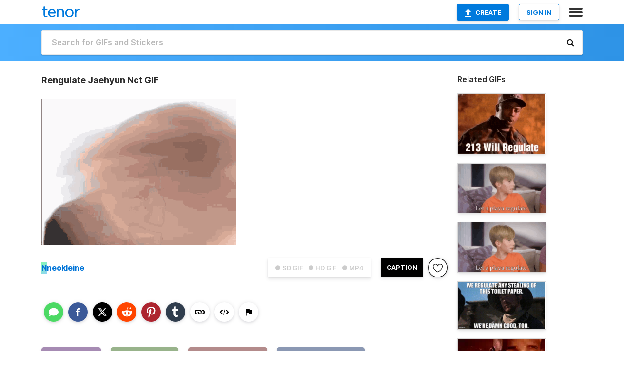

--- FILE ---
content_type: text/html; charset=utf-8
request_url: https://tenor.com/view/rengulate-jaehyun-nct-jaehyun-glitch-jaehyun-head-spin-gif-24108788
body_size: 31673
content:
<!DOCTYPE html>
<html lang="en" dir="ltr"><head><script id="data" type="text/x-cache" nonce="M2JhZmRlYzAtNDU5Ny00ZWMwLWIzZTAtYjJiZWE4MmRiY2Ew">[base64]</script><title class="dynamic">Rengulate Jaehyun Nct GIF - Rengulate Jaehyun Nct Jaehyun Glitch - Discover &amp; Share GIFs</title><link class="dynamic" rel="canonical" href="https://tenor.com/view/rengulate-jaehyun-nct-jaehyun-glitch-jaehyun-head-spin-gif-24108788"><meta class="dynamic" name="keywords" content="rengulate,Jaehyun Nct,Jaehyun Glitch,Jaehyun Head Spin,gif,animated gif,gifs,meme"><meta class="dynamic" name="description" content="The perfect Rengulate Jaehyun Nct Jaehyun Glitch Animated GIF for your conversation. Discover and Share the best GIFs on Tenor."><meta class="dynamic" name="twitter:title" content="Rengulate Jaehyun Nct GIF - Rengulate Jaehyun Nct Jaehyun Glitch - Discover &amp; Share GIFs"><meta class="dynamic" name="twitter:description" content="The perfect Rengulate Jaehyun Nct Jaehyun Glitch Animated GIF for your conversation. Discover and Share the best GIFs on Tenor."><meta class="dynamic" name="twitter:site" content="@gifkeyboard"><meta class="dynamic" name="twitter:app:name:iphone" content="GIF Keyboard"><meta class="dynamic" name="twitter:app:name:ipad" content="GIF Keyboard"><meta class="dynamic" name="twitter:app:name:googleplay" content="GIF Keyboard"><meta class="dynamic" name="twitter:app:id:iphone" content="917932200"><meta class="dynamic" name="twitter:app:id:ipad" content="917932200"><meta class="dynamic" name="twitter:app:id:googleplay" content="com.riffsy.FBMGIFApp"><meta class="dynamic" property="al:ios:app_name" content="GIF Keyboard"><meta class="dynamic" property="al:ios:app_store_id" content="917932200"><meta class="dynamic" property="al:android:package" content="com.riffsy.FBMGIFApp"><meta class="dynamic" property="al:android:app_name" content="GIF Keyboard"><meta class="dynamic" property="fb:app_id" content="374882289330575"><meta class="dynamic" property="og:site_name" content="Tenor"><meta class="dynamic" property="og:title" content="Rengulate Jaehyun Nct GIF - Rengulate Jaehyun Nct Jaehyun Glitch - Discover &amp; Share GIFs"><meta class="dynamic" name="apple-itunes-app" content="app-id=917932200,app-argument=https://tenor.com/view/rengulate-jaehyun-nct-jaehyun-glitch-jaehyun-head-spin-gif-24108788"><meta class="dynamic" name="twitter:app:url:iphone" content="riffsykeyboard://riff/5935212092072724728"><meta class="dynamic" name="twitter:app:url:ipad" content="riffsykeyboard://riff/5935212092072724728"><meta class="dynamic" name="twitter:app:url:googleplay" content="riffsy://gifs/5935212092072724728"><meta class="dynamic" property="al:ios:url" content="riffsykeyboard://riff/5935212092072724728"><meta class="dynamic" property="al:android:url" content="riffsy://gifs/5935212092072724728"><link class="dynamic" rel="alternate" href="ios-app://917932200/riffsykeyboard/riff/5935212092072724728"><link class="dynamic" rel="alternate" href="android-app://com.riffsy.FBMGIFApp/riffsy/gifs/5935212092072724728"><meta class="dynamic" name="twitter:image" content="https://media1.tenor.com/m/Ul4b856ZCPgAAAAC/rengulate-jaehyun-nct.gif"><meta class="dynamic" name="twitter:card" content="player"><meta class="dynamic" name="twitter:player" content="undefined?playertype=card"><meta class="dynamic" name="twitter:player:width" content="498"><meta class="dynamic" name="twitter:player:height" content="373"><meta class="dynamic" name="twitter:player:stream" content="https://media.tenor.com/Ul4b856ZCPgAAAPo/rengulate-jaehyun-nct.mp4"><meta class="dynamic" name="twitter:player:stream:content_type" content="video/mp4"><link class="dynamic" rel="alternate" type="application/json+oembed" title="GIF oEmbed Profile" href="https://tenor.com/oembed?url=https%3A%2F%2Ftenor.com%2Fview%2Frengulate-jaehyun-nct-jaehyun-glitch-jaehyun-head-spin-gif-24108788"><link class="dynamic" rel="alternate" type="text/xml+oembed" title="GIF oEmbed Profile" href="https://tenor.com/oembed?url=https%3A%2F%2Ftenor.com%2Fview%2Frengulate-jaehyun-nct-jaehyun-glitch-jaehyun-head-spin-gif-24108788&amp;format=xml"><link rel="image_src" href="https://media1.tenor.com/m/Ul4b856ZCPgAAAAC/rengulate-jaehyun-nct.gif"><meta class="dynamic" property="og:url" content="https://media1.tenor.com/m/Ul4b856ZCPgAAAAC/rengulate-jaehyun-nct.gif"><meta class="dynamic" property="og:description" content="Click to view the GIF"><meta class="dynamic" property="og:type" content="video.other"><meta class="dynamic" property="og:image" content="https://media1.tenor.com/m/Ul4b856ZCPgAAAAC/rengulate-jaehyun-nct.gif"><meta class="dynamic" property="og:image:type" content="image/gif"><meta class="dynamic" property="og:image:width" content="498"><meta class="dynamic" property="og:image:height" content="373"><meta class="dynamic" property="og:video" content="https://media.tenor.com/Ul4b856ZCPgAAAPo/rengulate-jaehyun-nct.mp4"><meta class="dynamic" property="og:video:secure_url" content="https://media.tenor.com/Ul4b856ZCPgAAAPo/rengulate-jaehyun-nct.mp4"><meta class="dynamic" property="og:video:type" content="video/mp4"><meta class="dynamic" property="og:video:width" content="640"><meta class="dynamic" property="og:video:height" content="480"><meta class="dynamic" property="og:video" content="https://media.tenor.com/Ul4b856ZCPgAAAPs/rengulate-jaehyun-nct.webm"><meta class="dynamic" property="og:video:secure_url" content="https://media.tenor.com/Ul4b856ZCPgAAAPs/rengulate-jaehyun-nct.webm"><meta class="dynamic" property="og:video:type" content="video/webm"><meta class="dynamic" property="og:video:width" content="640"><meta class="dynamic" property="og:video:height" content="480"><script class="dynamic" type="application/ld+json">{"@context":"http:\u002F\u002Fschema.org","@type":"Article","author":"neokleine","creator":"neokleine","headline":"Rengulate Jaehyun Nct GIF - Rengulate Jaehyun Nct Jaehyun Glitch - Discover & Share GIFs","name":"Rengulate Jaehyun Nct GIF - Rengulate Jaehyun Nct Jaehyun Glitch - Discover & Share GIFs","url":"https:\u002F\u002Ftenor.com\u002Fview\u002Frengulate-jaehyun-nct-jaehyun-glitch-jaehyun-head-spin-gif-24108788","mainEntityOfPage":"https:\u002F\u002Ftenor.com\u002Fview\u002Frengulate-jaehyun-nct-jaehyun-glitch-jaehyun-head-spin-gif-24108788","keywords":"rengulate,Jaehyun Nct,Jaehyun Glitch,Jaehyun Head Spin,gif,animated gif,gifs,meme","dateModified":"2021-12-12T14:09:15.206Z","datePublished":"2021-12-12T14:09:15.206Z","publisher":{"@context":"http:\u002F\u002Fschema.org","@type":"Organization","name":"Tenor","logo":{"@type":"ImageObject","url":"https:\u002F\u002Ftenor.com\u002Fassets\u002Fimg\u002Ftenor-app-icon.png"},"sameAs":["https:\u002F\u002Ftwitter.com\u002Fgifkeyboard","https:\u002F\u002Fwww.facebook.com\u002Ftenorapp\u002F","https:\u002F\u002Fwww.linkedin.com\u002Fcompany\u002Ftenorinc\u002F"]},"image":{"@context":"http:\u002F\u002Fschema.org","@type":"ImageObject","author":"neokleine","creator":"neokleine","name":"Rengulate Jaehyun Nct GIF - Rengulate Jaehyun Nct Jaehyun Glitch - Discover & Share GIFs","keywords":"rengulate,Jaehyun Nct,Jaehyun Glitch,Jaehyun Head Spin,gif,animated gif,gifs,meme","description":"The perfect Rengulate Jaehyun Nct Jaehyun Glitch Animated GIF for your conversation. Discover and Share the best GIFs on Tenor.","url":"https:\u002F\u002Ftenor.com\u002Fview\u002Frengulate-jaehyun-nct-jaehyun-glitch-jaehyun-head-spin-gif-24108788","contentUrl":"https:\u002F\u002Fmedia1.tenor.com\u002Fm\u002FUl4b856ZCPgAAAAC\u002Frengulate-jaehyun-nct.gif","thumbnailUrl":"https:\u002F\u002Fmedia.tenor.com\u002FUl4b856ZCPgAAAAe\u002Frengulate-jaehyun-nct.png","width":498,"height":373,"dateCreated":"2021-12-12T14:09:15.206Z","uploadDate":"2021-12-12T14:09:15.206Z","representativeOfPage":true},"video":{"@context":"http:\u002F\u002Fschema.org","@type":"VideoObject","author":"neokleine","creator":"neokleine","name":"Rengulate Jaehyun Nct GIF - Rengulate Jaehyun Nct Jaehyun Glitch - Discover & Share GIFs","keywords":"rengulate,Jaehyun Nct,Jaehyun Glitch,Jaehyun Head Spin,gif,animated gif,gifs,meme","description":"The perfect Rengulate Jaehyun Nct Jaehyun Glitch Animated GIF for your conversation. Discover and Share the best GIFs on Tenor.","url":"https:\u002F\u002Ftenor.com\u002Fview\u002Frengulate-jaehyun-nct-jaehyun-glitch-jaehyun-head-spin-gif-24108788","contentUrl":"https:\u002F\u002Fmedia.tenor.com\u002FUl4b856ZCPgAAAPo\u002Frengulate-jaehyun-nct.mp4","thumbnailUrl":"https:\u002F\u002Fmedia.tenor.com\u002FUl4b856ZCPgAAAAe\u002Frengulate-jaehyun-nct.png","width":640,"height":480,"dateCreated":"2021-12-12T14:09:15.206Z","uploadDate":"2021-12-12T14:09:15.206Z","duration":"PT0M3S"}}</script><link rel="preconnect" href="https://www.googletagmanager.com"><link rel="preconnect" href="https://www.google-analytics.com"><link rel="dns-prefetch" href="//media.tenor.com"><link rel="preconnect" href="https://media.tenor.com"><link rel="stylesheet" type="text/css" href="/assets/dist/main.min.css?release=r20260113-1-master-c4169"><meta charset="UTF-8"><meta name="viewport" content="width=device-width, initial-scale=1"><link rel="manifest" href="/assets/manifest.json"><link rel="shortcut icon" type="image/png" href="/assets/img/favicon/favicon-16x16.png"><link rel="apple-touch-icon" sizes="57x57" href="/assets/img/favicon/apple-touch-icon-57x57.png"><link rel="apple-touch-icon" sizes="60x60" href="/assets/img/favicon/apple-touch-icon-60x60.png"><link rel="apple-touch-icon" sizes="72x72" href="/assets/img/favicon/apple-touch-icon-72x72.png"><link rel="icon" type="image/png" href="/assets/img/favicon/favicon-16x16.png" sizes="16x16"><link rel="icon" type="image/png" href="/assets/img/favicon/favicon-32x32.png" sizes="32x32"><link rel="search" type="application/opensearchdescription+xml" href="/opensearch.xml" title="Tenor"><link rel="alternate" hreflang="x-default" href="https://tenor.com/view/rengulate-jaehyun-nct-jaehyun-glitch-jaehyun-head-spin-gif-24108788"><link rel="alternate" hreflang="af" href="https://tenor.com/af/view/rengulate-jaehyun-nct-jaehyun-glitch-jaehyun-head-spin-gif-24108788"><link rel="alternate" hreflang="am" href="https://tenor.com/am/view/rengulate-jaehyun-nct-jaehyun-glitch-jaehyun-head-spin-gif-24108788"><link rel="alternate" hreflang="az" href="https://tenor.com/az/view/rengulate-jaehyun-nct-jaehyun-glitch-jaehyun-head-spin-gif-24108788"><link rel="alternate" hreflang="be" href="https://tenor.com/be/view/rengulate-jaehyun-nct-jaehyun-glitch-jaehyun-head-spin-gif-24108788"><link rel="alternate" hreflang="bg" href="https://tenor.com/bg/view/rengulate-jaehyun-nct-jaehyun-glitch-jaehyun-head-spin-gif-24108788"><link rel="alternate" hreflang="bn" href="https://tenor.com/bn/view/rengulate-jaehyun-nct-jaehyun-glitch-jaehyun-head-spin-gif-24108788"><link rel="alternate" hreflang="bs" href="https://tenor.com/bs/view/rengulate-jaehyun-nct-jaehyun-glitch-jaehyun-head-spin-gif-24108788"><link rel="alternate" hreflang="ca" href="https://tenor.com/ca/view/rengulate-jaehyun-nct-jaehyun-glitch-jaehyun-head-spin-gif-24108788"><link rel="alternate" hreflang="cs" href="https://tenor.com/cs/view/rengulate-jaehyun-nct-jaehyun-glitch-jaehyun-head-spin-gif-24108788"><link rel="alternate" hreflang="da" href="https://tenor.com/da/view/rengulate-jaehyun-nct-jaehyun-glitch-jaehyun-head-spin-gif-24108788"><link rel="alternate" hreflang="de" href="https://tenor.com/de/view/rengulate-jaehyun-nct-jaehyun-glitch-jaehyun-head-spin-gif-24108788"><link rel="alternate" hreflang="de-AT" href="https://tenor.com/de-AT/view/rengulate-jaehyun-nct-jaehyun-glitch-jaehyun-head-spin-gif-24108788"><link rel="alternate" hreflang="de-CH" href="https://tenor.com/de-CH/view/rengulate-jaehyun-nct-jaehyun-glitch-jaehyun-head-spin-gif-24108788"><link rel="alternate" hreflang="el" href="https://tenor.com/el/view/rengulate-jaehyun-nct-jaehyun-glitch-jaehyun-head-spin-gif-24108788"><link rel="alternate" hreflang="en-AU" href="https://tenor.com/en-AU/view/rengulate-jaehyun-nct-jaehyun-glitch-jaehyun-head-spin-gif-24108788"><link rel="alternate" hreflang="en-CA" href="https://tenor.com/en-CA/view/rengulate-jaehyun-nct-jaehyun-glitch-jaehyun-head-spin-gif-24108788"><link rel="alternate" hreflang="en-GB" href="https://tenor.com/en-GB/view/rengulate-jaehyun-nct-jaehyun-glitch-jaehyun-head-spin-gif-24108788"><link rel="alternate" hreflang="en-IE" href="https://tenor.com/en-IE/view/rengulate-jaehyun-nct-jaehyun-glitch-jaehyun-head-spin-gif-24108788"><link rel="alternate" hreflang="en-IN" href="https://tenor.com/en-IN/view/rengulate-jaehyun-nct-jaehyun-glitch-jaehyun-head-spin-gif-24108788"><link rel="alternate" hreflang="en-NZ" href="https://tenor.com/en-NZ/view/rengulate-jaehyun-nct-jaehyun-glitch-jaehyun-head-spin-gif-24108788"><link rel="alternate" hreflang="en-SG" href="https://tenor.com/en-SG/view/rengulate-jaehyun-nct-jaehyun-glitch-jaehyun-head-spin-gif-24108788"><link rel="alternate" hreflang="en-ZA" href="https://tenor.com/en-ZA/view/rengulate-jaehyun-nct-jaehyun-glitch-jaehyun-head-spin-gif-24108788"><link rel="alternate" hreflang="es" href="https://tenor.com/es/view/rengulate-jaehyun-nct-jaehyun-glitch-jaehyun-head-spin-gif-24108788"><link rel="alternate" hreflang="es-419" href="https://tenor.com/es-419/view/rengulate-jaehyun-nct-jaehyun-glitch-jaehyun-head-spin-gif-24108788"><link rel="alternate" hreflang="es-AR" href="https://tenor.com/es-AR/view/rengulate-jaehyun-nct-jaehyun-glitch-jaehyun-head-spin-gif-24108788"><link rel="alternate" hreflang="es-BO" href="https://tenor.com/es-BO/view/rengulate-jaehyun-nct-jaehyun-glitch-jaehyun-head-spin-gif-24108788"><link rel="alternate" hreflang="es-CL" href="https://tenor.com/es-CL/view/rengulate-jaehyun-nct-jaehyun-glitch-jaehyun-head-spin-gif-24108788"><link rel="alternate" hreflang="es-CO" href="https://tenor.com/es-CO/view/rengulate-jaehyun-nct-jaehyun-glitch-jaehyun-head-spin-gif-24108788"><link rel="alternate" hreflang="es-CR" href="https://tenor.com/es-CR/view/rengulate-jaehyun-nct-jaehyun-glitch-jaehyun-head-spin-gif-24108788"><link rel="alternate" hreflang="es-DO" href="https://tenor.com/es-DO/view/rengulate-jaehyun-nct-jaehyun-glitch-jaehyun-head-spin-gif-24108788"><link rel="alternate" hreflang="es-EC" href="https://tenor.com/es-EC/view/rengulate-jaehyun-nct-jaehyun-glitch-jaehyun-head-spin-gif-24108788"><link rel="alternate" hreflang="es-GT" href="https://tenor.com/es-GT/view/rengulate-jaehyun-nct-jaehyun-glitch-jaehyun-head-spin-gif-24108788"><link rel="alternate" hreflang="es-HN" href="https://tenor.com/es-HN/view/rengulate-jaehyun-nct-jaehyun-glitch-jaehyun-head-spin-gif-24108788"><link rel="alternate" hreflang="es-MX" href="https://tenor.com/es-MX/view/rengulate-jaehyun-nct-jaehyun-glitch-jaehyun-head-spin-gif-24108788"><link rel="alternate" hreflang="es-NI" href="https://tenor.com/es-NI/view/rengulate-jaehyun-nct-jaehyun-glitch-jaehyun-head-spin-gif-24108788"><link rel="alternate" hreflang="es-PA" href="https://tenor.com/es-PA/view/rengulate-jaehyun-nct-jaehyun-glitch-jaehyun-head-spin-gif-24108788"><link rel="alternate" hreflang="es-PE" href="https://tenor.com/es-PE/view/rengulate-jaehyun-nct-jaehyun-glitch-jaehyun-head-spin-gif-24108788"><link rel="alternate" hreflang="es-PR" href="https://tenor.com/es-PR/view/rengulate-jaehyun-nct-jaehyun-glitch-jaehyun-head-spin-gif-24108788"><link rel="alternate" hreflang="es-PY" href="https://tenor.com/es-PY/view/rengulate-jaehyun-nct-jaehyun-glitch-jaehyun-head-spin-gif-24108788"><link rel="alternate" hreflang="es-SV" href="https://tenor.com/es-SV/view/rengulate-jaehyun-nct-jaehyun-glitch-jaehyun-head-spin-gif-24108788"><link rel="alternate" hreflang="es-US" href="https://tenor.com/es-US/view/rengulate-jaehyun-nct-jaehyun-glitch-jaehyun-head-spin-gif-24108788"><link rel="alternate" hreflang="es-UY" href="https://tenor.com/es-UY/view/rengulate-jaehyun-nct-jaehyun-glitch-jaehyun-head-spin-gif-24108788"><link rel="alternate" hreflang="es-VE" href="https://tenor.com/es-VE/view/rengulate-jaehyun-nct-jaehyun-glitch-jaehyun-head-spin-gif-24108788"><link rel="alternate" hreflang="et" href="https://tenor.com/et/view/rengulate-jaehyun-nct-jaehyun-glitch-jaehyun-head-spin-gif-24108788"><link rel="alternate" hreflang="eu" href="https://tenor.com/eu/view/rengulate-jaehyun-nct-jaehyun-glitch-jaehyun-head-spin-gif-24108788"><link rel="alternate" hreflang="fi" href="https://tenor.com/fi/view/rengulate-jaehyun-nct-jaehyun-glitch-jaehyun-head-spin-gif-24108788"><link rel="alternate" hreflang="fil" href="https://tenor.com/fil/view/rengulate-jaehyun-nct-jaehyun-glitch-jaehyun-head-spin-gif-24108788"><link rel="alternate" hreflang="fr" href="https://tenor.com/fr/view/rengulate-jaehyun-nct-jaehyun-glitch-jaehyun-head-spin-gif-24108788"><link rel="alternate" hreflang="fr-CA" href="https://tenor.com/fr-CA/view/rengulate-jaehyun-nct-jaehyun-glitch-jaehyun-head-spin-gif-24108788"><link rel="alternate" hreflang="fr-CH" href="https://tenor.com/fr-CH/view/rengulate-jaehyun-nct-jaehyun-glitch-jaehyun-head-spin-gif-24108788"><link rel="alternate" hreflang="gl" href="https://tenor.com/gl/view/rengulate-jaehyun-nct-jaehyun-glitch-jaehyun-head-spin-gif-24108788"><link rel="alternate" hreflang="gu" href="https://tenor.com/gu/view/rengulate-jaehyun-nct-jaehyun-glitch-jaehyun-head-spin-gif-24108788"><link rel="alternate" hreflang="hi" href="https://tenor.com/hi/view/rengulate-jaehyun-nct-jaehyun-glitch-jaehyun-head-spin-gif-24108788"><link rel="alternate" hreflang="hr" href="https://tenor.com/hr/view/rengulate-jaehyun-nct-jaehyun-glitch-jaehyun-head-spin-gif-24108788"><link rel="alternate" hreflang="hu" href="https://tenor.com/hu/view/rengulate-jaehyun-nct-jaehyun-glitch-jaehyun-head-spin-gif-24108788"><link rel="alternate" hreflang="hy" href="https://tenor.com/hy/view/rengulate-jaehyun-nct-jaehyun-glitch-jaehyun-head-spin-gif-24108788"><link rel="alternate" hreflang="id" href="https://tenor.com/id/view/rengulate-jaehyun-nct-jaehyun-glitch-jaehyun-head-spin-gif-24108788"><link rel="alternate" hreflang="is" href="https://tenor.com/is/view/rengulate-jaehyun-nct-jaehyun-glitch-jaehyun-head-spin-gif-24108788"><link rel="alternate" hreflang="it" href="https://tenor.com/it/view/rengulate-jaehyun-nct-jaehyun-glitch-jaehyun-head-spin-gif-24108788"><link rel="alternate" hreflang="ja" href="https://tenor.com/ja/view/rengulate-jaehyun-nct-jaehyun-glitch-jaehyun-head-spin-gif-24108788"><link rel="alternate" hreflang="ka" href="https://tenor.com/ka/view/rengulate-jaehyun-nct-jaehyun-glitch-jaehyun-head-spin-gif-24108788"><link rel="alternate" hreflang="kk" href="https://tenor.com/kk/view/rengulate-jaehyun-nct-jaehyun-glitch-jaehyun-head-spin-gif-24108788"><link rel="alternate" hreflang="km" href="https://tenor.com/km/view/rengulate-jaehyun-nct-jaehyun-glitch-jaehyun-head-spin-gif-24108788"><link rel="alternate" hreflang="kn" href="https://tenor.com/kn/view/rengulate-jaehyun-nct-jaehyun-glitch-jaehyun-head-spin-gif-24108788"><link rel="alternate" hreflang="ko" href="https://tenor.com/ko/view/rengulate-jaehyun-nct-jaehyun-glitch-jaehyun-head-spin-gif-24108788"><link rel="alternate" hreflang="ky" href="https://tenor.com/ky/view/rengulate-jaehyun-nct-jaehyun-glitch-jaehyun-head-spin-gif-24108788"><link rel="alternate" hreflang="lo" href="https://tenor.com/lo/view/rengulate-jaehyun-nct-jaehyun-glitch-jaehyun-head-spin-gif-24108788"><link rel="alternate" hreflang="lt" href="https://tenor.com/lt/view/rengulate-jaehyun-nct-jaehyun-glitch-jaehyun-head-spin-gif-24108788"><link rel="alternate" hreflang="lv" href="https://tenor.com/lv/view/rengulate-jaehyun-nct-jaehyun-glitch-jaehyun-head-spin-gif-24108788"><link rel="alternate" hreflang="mk" href="https://tenor.com/mk/view/rengulate-jaehyun-nct-jaehyun-glitch-jaehyun-head-spin-gif-24108788"><link rel="alternate" hreflang="ml" href="https://tenor.com/ml/view/rengulate-jaehyun-nct-jaehyun-glitch-jaehyun-head-spin-gif-24108788"><link rel="alternate" hreflang="mn" href="https://tenor.com/mn/view/rengulate-jaehyun-nct-jaehyun-glitch-jaehyun-head-spin-gif-24108788"><link rel="alternate" hreflang="mo" href="https://tenor.com/mo/view/rengulate-jaehyun-nct-jaehyun-glitch-jaehyun-head-spin-gif-24108788"><link rel="alternate" hreflang="mr" href="https://tenor.com/mr/view/rengulate-jaehyun-nct-jaehyun-glitch-jaehyun-head-spin-gif-24108788"><link rel="alternate" hreflang="ms" href="https://tenor.com/ms/view/rengulate-jaehyun-nct-jaehyun-glitch-jaehyun-head-spin-gif-24108788"><link rel="alternate" hreflang="my" href="https://tenor.com/my/view/rengulate-jaehyun-nct-jaehyun-glitch-jaehyun-head-spin-gif-24108788"><link rel="alternate" hreflang="ne" href="https://tenor.com/ne/view/rengulate-jaehyun-nct-jaehyun-glitch-jaehyun-head-spin-gif-24108788"><link rel="alternate" hreflang="nl" href="https://tenor.com/nl/view/rengulate-jaehyun-nct-jaehyun-glitch-jaehyun-head-spin-gif-24108788"><link rel="alternate" hreflang="no" href="https://tenor.com/no/view/rengulate-jaehyun-nct-jaehyun-glitch-jaehyun-head-spin-gif-24108788"><link rel="alternate" hreflang="pa" href="https://tenor.com/pa/view/rengulate-jaehyun-nct-jaehyun-glitch-jaehyun-head-spin-gif-24108788"><link rel="alternate" hreflang="pl" href="https://tenor.com/pl/view/rengulate-jaehyun-nct-jaehyun-glitch-jaehyun-head-spin-gif-24108788"><link rel="alternate" hreflang="pt" href="https://tenor.com/pt/view/rengulate-jaehyun-nct-jaehyun-glitch-jaehyun-head-spin-gif-24108788"><link rel="alternate" hreflang="pt-BR" href="https://tenor.com/pt-BR/view/rengulate-jaehyun-nct-jaehyun-glitch-jaehyun-head-spin-gif-24108788"><link rel="alternate" hreflang="pt-PT" href="https://tenor.com/pt-PT/view/rengulate-jaehyun-nct-jaehyun-glitch-jaehyun-head-spin-gif-24108788"><link rel="alternate" hreflang="ro" href="https://tenor.com/ro/view/rengulate-jaehyun-nct-jaehyun-glitch-jaehyun-head-spin-gif-24108788"><link rel="alternate" hreflang="ru" href="https://tenor.com/ru/view/rengulate-jaehyun-nct-jaehyun-glitch-jaehyun-head-spin-gif-24108788"><link rel="alternate" hreflang="si" href="https://tenor.com/si/view/rengulate-jaehyun-nct-jaehyun-glitch-jaehyun-head-spin-gif-24108788"><link rel="alternate" hreflang="sk" href="https://tenor.com/sk/view/rengulate-jaehyun-nct-jaehyun-glitch-jaehyun-head-spin-gif-24108788"><link rel="alternate" hreflang="sl" href="https://tenor.com/sl/view/rengulate-jaehyun-nct-jaehyun-glitch-jaehyun-head-spin-gif-24108788"><link rel="alternate" hreflang="sq" href="https://tenor.com/sq/view/rengulate-jaehyun-nct-jaehyun-glitch-jaehyun-head-spin-gif-24108788"><link rel="alternate" hreflang="sr" href="https://tenor.com/sr/view/rengulate-jaehyun-nct-jaehyun-glitch-jaehyun-head-spin-gif-24108788"><link rel="alternate" hreflang="sr-Latn" href="https://tenor.com/sr-Latn/view/rengulate-jaehyun-nct-jaehyun-glitch-jaehyun-head-spin-gif-24108788"><link rel="alternate" hreflang="sv" href="https://tenor.com/sv/view/rengulate-jaehyun-nct-jaehyun-glitch-jaehyun-head-spin-gif-24108788"><link rel="alternate" hreflang="sw" href="https://tenor.com/sw/view/rengulate-jaehyun-nct-jaehyun-glitch-jaehyun-head-spin-gif-24108788"><link rel="alternate" hreflang="ta" href="https://tenor.com/ta/view/rengulate-jaehyun-nct-jaehyun-glitch-jaehyun-head-spin-gif-24108788"><link rel="alternate" hreflang="te" href="https://tenor.com/te/view/rengulate-jaehyun-nct-jaehyun-glitch-jaehyun-head-spin-gif-24108788"><link rel="alternate" hreflang="th" href="https://tenor.com/th/view/rengulate-jaehyun-nct-jaehyun-glitch-jaehyun-head-spin-gif-24108788"><link rel="alternate" hreflang="tl" href="https://tenor.com/tl/view/rengulate-jaehyun-nct-jaehyun-glitch-jaehyun-head-spin-gif-24108788"><link rel="alternate" hreflang="tr" href="https://tenor.com/tr/view/rengulate-jaehyun-nct-jaehyun-glitch-jaehyun-head-spin-gif-24108788"><link rel="alternate" hreflang="uk" href="https://tenor.com/uk/view/rengulate-jaehyun-nct-jaehyun-glitch-jaehyun-head-spin-gif-24108788"><link rel="alternate" hreflang="uz" href="https://tenor.com/uz/view/rengulate-jaehyun-nct-jaehyun-glitch-jaehyun-head-spin-gif-24108788"><link rel="alternate" hreflang="vi" href="https://tenor.com/vi/view/rengulate-jaehyun-nct-jaehyun-glitch-jaehyun-head-spin-gif-24108788"><link rel="alternate" hreflang="zh-CN" href="https://tenor.com/zh-CN/view/rengulate-jaehyun-nct-jaehyun-glitch-jaehyun-head-spin-gif-24108788"><link rel="alternate" hreflang="zh-HK" href="https://tenor.com/zh-HK/view/rengulate-jaehyun-nct-jaehyun-glitch-jaehyun-head-spin-gif-24108788"><link rel="alternate" hreflang="zh-TW" href="https://tenor.com/zh-TW/view/rengulate-jaehyun-nct-jaehyun-glitch-jaehyun-head-spin-gif-24108788"><link rel="alternate" hreflang="zu" href="https://tenor.com/zu/view/rengulate-jaehyun-nct-jaehyun-glitch-jaehyun-head-spin-gif-24108788"></head><body><script async type="text/javascript" src="/assets/dist/main.min.js?release=r20260113-1-master-c4169" fetchpriority="high"></script><div id="root"><div class="BaseApp"><div class="Banner TOSBanner hidden"><div class="container"><span class="iconfont-remove" aria-hidden="true"></span>We&#039;ve updated our <span class="linkElements"><a href="/legal-terms" rel="noopener">Terms of Service</a> and <a href="https://policies.google.com/privacy?hl=en" rel="noopener">Privacy Policy</a></span>. By continuing you agree to Tenor&#039;s <span class="linkElements"><a href="/legal-terms" rel="noopener">Terms of Service</a> and <a href="https://policies.google.com/privacy?hl=en" rel="noopener">Privacy Policy</a></span>.</div></div><div class="Banner LanguageBanner hidden"><div class="container"><span class="iconfont-remove" aria-hidden="true"></span><div>Tenor.com has been translated based on your browser&#039;s language setting. If you want to change the language, click <span class="linkElements"><button>here</button></span>.</div></div></div><nav class="NavBar"><div class="container"><span itemscope itemtype="http://schema.org/Organization"><a class="navbar-brand" itemProp="url" href="/"><img src="/assets/img/tenor-logo.svg" width="80" height="22" alt="Tenor logo" itemprop="logo"></a></span><div class="nav-buttons"><div class="account-buttons"><a class="button upload-button" href="/gif-maker?utm_source=nav-bar&amp;utm_medium=internal&amp;utm_campaign=gif-maker-entrypoints"><img src="/assets/icons/upload-icon.svg" width="14" height="17" alt="Upload icon">Create</a><button class="white-button">SIGN IN</button></div><span class=" ToggleMenu"><span class="menu-button navicon-button x ToggleMenu-button"><div class="navicon"></div></span><div class="animated NavMenu"><div class="section"><div class="header">Products</div><ul><li><a href="https://apps.apple.com/app/apple-store/id917932200?pt=39040802&amp;ct=NavGifKeyboard&amp;mt=8" rel="noopener">GIF Keyboard</a></li><li><a href="https://play.google.com/store/apps/details?id=com.riffsy.FBMGIFApp" rel="noopener">Android</a></li><li><a href="/contentpartners">Content Partners</a></li></ul></div><div class="section"><div class="header">Explore</div><ul><li><button>Language</button></li><li><a href="/reactions">Reaction GIFs</a></li><li><a href="/explore">Explore GIFs</a></li></ul></div><div class="section"><div class="header">Company</div><ul><li><a href="/press">Press</a></li><li><a href="https://blog.tenor.com/" rel="noopener">Blog</a></li><li><a href="https://support.google.com/tenor" rel="noopener">FAQ</a></li><li><a href="/legal-terms">Terms and Privacy</a></li><li><a href="/assets/dist/licenses.txt" rel="noopener">Website Licenses</a></li><li><a href="https://support.google.com/tenor/gethelp?hl=en" rel="noopener">Contact Us</a></li></ul></div><div class="section"><div class="header">API</div><ul><li><a href="/gifapi" rel="noopener">Tenor GIF API</a></li><li><a href="https://developers.google.com/tenor/guides/endpoints" rel="noopener">GIF API Documentation</a></li><li><a href="/gifapi/unity-ar-gif-sdk" rel="noopener">Unity AR SDK</a></li></ul></div></div></span></div></div></nav><div class="TopBarComponent TopSearchBar"><div class="TopBar"><div class="container"><a class="navbar-brand" itemProp="url" href="/"><img src="/assets/img/tenor-logo-white.svg" width="80" height="22" alt="Tenor logo" itemprop="logo"></a><div class="search-bar-wrapper"><form class="SearchBar"><input name="q" value="" placeholder="Search for GIFs and Stickers" autocomplete="off"><span class="iconfont-search" aria-hidden="true"></span></form></div></div></div></div><div class="GifPage container page"><!--!--><div class="main-container"><h1 style="margin-bottom:30px;">Rengulate Jaehyun Nct GIF</h1><div class="single-view-container" itemscope itemtype="http://schema.org/Article"><meta itemprop="url" content="https://tenor.com/view/rengulate-jaehyun-nct-jaehyun-glitch-jaehyun-head-spin-gif-24108788"><meta itemprop="mainEntityOfPage" content="https://tenor.com/view/rengulate-jaehyun-nct-jaehyun-glitch-jaehyun-head-spin-gif-24108788"><meta itemprop="keywords" content="rengulate,Jaehyun Nct,Jaehyun Glitch,Jaehyun Head Spin,gif,animated gif,gifs,meme"><meta itemprop="dateModified" content="2021-12-12T14:09:15.206Z"><meta itemprop="datePublished" content="2021-12-12T14:09:15.206Z"><meta itemprop="author" content="neokleine"><meta itemprop="creator" content="neokleine"><meta itemprop="headline" content="Rengulate Jaehyun Nct GIF - Rengulate Jaehyun Nct Jaehyun Glitch - Discover &amp; Share GIFs"><meta itemprop="name" content="Rengulate Jaehyun Nct GIF - Rengulate Jaehyun Nct Jaehyun Glitch - Discover &amp; Share GIFs"><span class="hide" itemprop="publisher" itemscope itemtype="http://schema.org/Organization"><meta itemprop="name" content="Tenor"><meta itemprop="logo" content="https://tenor.com/assets/img/tenor-app-icon.png"></span><div><div id="single-gif-container"><div itemprop="image" itemscope itemtype="http://schema.org/ImageObject"><meta itemprop="keywords" content="rengulate,Jaehyun Nct,Jaehyun Glitch,Jaehyun Head Spin,gif,animated gif,gifs,meme"><meta itemprop="dateCreated" content="2021-12-12T14:09:15.206Z"><meta itemprop="uploadDate" content="2021-12-12T14:09:15.206Z"><meta itemprop="author" content="neokleine"><meta itemprop="creator" content="neokleine"><meta itemprop="embedUrl"><meta itemprop="representativeOfPage" content="true"><meta itemprop="url" content="https://tenor.com/view/rengulate-jaehyun-nct-jaehyun-glitch-jaehyun-head-spin-gif-24108788"><meta itemprop="duration" content="PT0M3S"><meta itemprop="contentUrl" content="https://media1.tenor.com/m/Ul4b856ZCPgAAAAC/rengulate-jaehyun-nct.gif"><meta itemprop="width" content="498"><meta itemprop="height" content="373"><div class="Gif" style="width:400px;height:300px;"><img src="https://media1.tenor.com/m/Ul4b856ZCPgAAAAd/rengulate-jaehyun-nct.gif" width="400" height="300" alt="a close up of a person &#039;s face with a black shirt on ." style="max-width:400px;min-height:;" fetchpriority="high"></div></div></div></div></div><div class="gif-details-container"><div class="gif-actions"><div class="extra-controls"><div class="QualityToggle"><button class="" disabled> ● SD GIF </button><button class="" disabled> ● HD GIF </button><button class="" disabled> ● MP4 </button></div><a class="caption-gif-button" href="/gif-maker?caption_item_id=5935212092072724728&amp;utm_source=gif-caption&amp;utm_medium=internal&amp;utm_campaign=gif-maker-entrypoints">CAPTION</a><span class="GifFavButton FavButton" aria-hidden="true"></span></div><div class="profile-info"><a rel="author" href="/users/neokleine"><div class="ProfileImage" style="background-image:linear-gradient(135deg, #84fab0, #8fd3f4);">N</div></a><a class="author-username" rel="author" href="/users/neokleine">neokleine</a><span></span></div></div><div class="gif-details share-buttons"><a class="ShareIcon" href="https://apps.apple.com/app/apple-store/id917932200?pt=39040802&amp;ct=iMessageItemView&amp;mt=8" rel="noopener"><div class="Tooltip"><span class="content">Share to iMessage.</span></div><img src="/assets/img/icons/imessage.svg" alt="iMessage icon"></a><a class="ShareIcon" href="https://www.facebook.com/sharer/sharer.php?u=https%3A%2F%2Ftenor.com%2Fview%2Frengulate-jaehyun-nct-jaehyun-glitch-jaehyun-head-spin-gif-24108788%3Futm_source%3Dshare-button%26utm_medium%3DSocial%26utm_content%3Dfacebook" rel="noopener"><div class="Tooltip"><span class="content">Share to Facebook.</span></div><img src="/assets/img/icons/facebook.svg" alt="Facebook icon"></a><a class="ShareIcon" href="https://twitter.com/share?url=https%3A%2F%2Ftenor.com%2Fview%2Frengulate-jaehyun-nct-jaehyun-glitch-jaehyun-head-spin-gif-24108788%3Futm_source%3Dshare-button%26utm_medium%3DSocial%26utm_content%3Dtwitter&amp;via=gifkeyboard&amp;hashtags=rengulate,Jaehyun Nct,Jaehyun Glitch" rel="noopener"><div class="Tooltip"><span class="content">Share to Twitter.</span></div><img src="/assets/img/icons/twitter.svg" alt="Twitter icon"></a><a class="ShareIcon" href="https://www.reddit.com/submit?url=https%3A%2F%2Ftenor.com%2Fview%2Frengulate-jaehyun-nct-jaehyun-glitch-jaehyun-head-spin-gif-24108788%3Futm_source%3Dshare-button%26utm_medium%3DSocial%26utm_content%3Dreddit&amp;title=Rengulate%20Jaehyun%20Nct%20GIF%20-%20Rengulate%20Jaehyun%20Nct%20Jaehyun%20Glitch%20-%20Discover%20%26%20Share%20GIFs" rel="noopener"><div class="Tooltip"><span class="content">Share to Reddit.</span></div><img src="/assets/img/icons/reddit.svg" alt="Reddit icon"></a><a class="ShareIcon" href="https://pinterest.com/pin/create/bookmarklet/?media=https%3A%2F%2Fmedia1.tenor.com%2Fm%2FUl4b856ZCPgAAAAC%2Frengulate-jaehyun-nct.gif&amp;url=https%3A%2F%2Ftenor.com%2Fview%2Frengulate-jaehyun-nct-jaehyun-glitch-jaehyun-head-spin-gif-24108788%3Futm_source%3Dshare-button%26utm_medium%3DSocial%26utm_content%3Dpinterest&amp;is_video=false&amp;description=Rengulate%20Jaehyun%20Nct%20GIF%20-%20Rengulate%20Jaehyun%20Nct%20Jaehyun%20Glitch%20-%20Discover%20%26%20Share%20GIFs" rel="noopener"><div class="Tooltip"><span class="content">Share to Pinterest.</span></div><img src="/assets/img/icons/pinterest.svg" alt="Pinterest icon"></a><a class="ShareIcon" href="https://www.tumblr.com/share?v=3&amp;u=https%3A%2F%2Ftenor.com%2Fview%2Frengulate-jaehyun-nct-jaehyun-glitch-jaehyun-head-spin-gif-24108788%3Futm_source%3Dshare-button%26utm_medium%3DSocial%26utm_content%3Dtumblr&amp;t=Rengulate%20Jaehyun%20Nct%20GIF%20-%20Rengulate%20Jaehyun%20Nct%20Jaehyun%20Glitch%20-%20Discover%20%26%20Share%20GIFs&amp;tags=rengulate,Jaehyun Nct,Jaehyun Glitch" rel="noopener"><div class="Tooltip"><span class="content">Share to Tumblr.</span></div><img src="/assets/img/icons/tumblr.svg" alt="Tumblr icon"></a><span class="ShareIcon"><div class="Tooltip"><span class="content">Copy link to clipboard.</span></div><img src="/assets/img/icons/link.svg" alt="link icon" data-clipboard-text="https://tenor.com/bNjXA.gif"></span><span class="ShareIcon"><div class="Tooltip"><span class="content">Copy embed to clipboard.</span></div><img src="/assets/img/icons/embed.svg" alt="embed icon" data-clipboard-text="&lt;div class=&quot;tenor-gif-embed&quot; data-postid=&quot;24108788&quot; data-share-method=&quot;host&quot; data-aspect-ratio=&quot;1.33333&quot; data-width=&quot;100%&quot;&gt;&lt;a href=&quot;https://tenor.com/view/rengulate-jaehyun-nct-jaehyun-glitch-jaehyun-head-spin-gif-24108788&quot;&gt;Rengulate Jaehyun Nct GIF&lt;/a&gt;from &lt;a href=&quot;https://tenor.com/search/rengulate-gifs&quot;&gt;Rengulate GIFs&lt;/a&gt;&lt;/div&gt; &lt;script type=&quot;text/javascript&quot; async src=&quot;https://tenor.com/embed.js&quot;&gt;&lt;/script&gt;"></span><span class="FlagIcon"><div class="Tooltip"><span class="content">Report</span></div><img src="/assets/img/icons/flag.svg" alt="flag icon"></span></div><ul class="tag-list" style="width:100%;"><li><a href="/search/rengulate-gifs"><div class="RelatedTag" style="background-color:#A68BB3;">rengulate</div></a></li><li><a href="/search/jaehyun-nct-gifs"><div class="RelatedTag" style="background-color:#98B38B;">Jaehyun Nct</div></a></li><li><a href="/search/jaehyun-glitch-gifs"><div class="RelatedTag" style="background-color:#B38B8B;">Jaehyun Glitch</div></a></li><li><a href="/search/jaehyun-head-spin-gifs"><div class="RelatedTag" style="background-color:#8B98B3;">Jaehyun Head Spin</div></a></li></ul><div class="gif-details embed" style="display:block;"><h3>Share URL</h3><div class="Copybox share"><!--!--><input type="text" readonly data-clipboard-text="https://tenor.com/view/rengulate-jaehyun-nct-jaehyun-glitch-jaehyun-head-spin-gif-24108788" value="https://tenor.com/view/rengulate-jaehyun-nct-jaehyun-glitch-jaehyun-head-spin-gif-24108788"></div><br><br><h3>Embed</h3><div class="Copybox embed"><!--!--><input type="text" readonly data-clipboard-text="&lt;div class=&quot;tenor-gif-embed&quot; data-postid=&quot;24108788&quot; data-share-method=&quot;host&quot; data-aspect-ratio=&quot;1.33333&quot; data-width=&quot;100%&quot;&gt;&lt;a href=&quot;https://tenor.com/view/rengulate-jaehyun-nct-jaehyun-glitch-jaehyun-head-spin-gif-24108788&quot;&gt;Rengulate Jaehyun Nct GIF&lt;/a&gt;from &lt;a href=&quot;https://tenor.com/search/rengulate-gifs&quot;&gt;Rengulate GIFs&lt;/a&gt;&lt;/div&gt; &lt;script type=&quot;text/javascript&quot; async src=&quot;https://tenor.com/embed.js&quot;&gt;&lt;/script&gt;" value="&lt;div class=&quot;tenor-gif-embed&quot; data-postid=&quot;24108788&quot; data-share-method=&quot;host&quot; data-aspect-ratio=&quot;1.33333&quot; data-width=&quot;100%&quot;&gt;&lt;a href=&quot;https://tenor.com/view/rengulate-jaehyun-nct-jaehyun-glitch-jaehyun-head-spin-gif-24108788&quot;&gt;Rengulate Jaehyun Nct GIF&lt;/a&gt;from &lt;a href=&quot;https://tenor.com/search/rengulate-gifs&quot;&gt;Rengulate GIFs&lt;/a&gt;&lt;/div&gt; &lt;script type=&quot;text/javascript&quot; async src=&quot;https://tenor.com/embed.js&quot;&gt;&lt;/script&gt;"></div></div><div class="gif-details non-mobile-only"><h3>Details</h3><dl><dd>Content Description: a close up of a person &#039;s face with a black shirt on .</dd><dd>File Size: 3481KB</dd><dd>Duration: 2.400 sec</dd><dd>Dimensions: 498x373</dd><dd>Created: 12/12/2021, 2:09:15 PM</dd></dl></div></div></div><div class="RelatedGifsContainer"><h3>Related GIFs</h3><div class="UniversalGifList" data-columns="1" style="height:912.0909090909092px;"><div class="column"><figure class="UniversalGifListItem clickable" data-index="0" data-width="220" data-height="150" style="top:0px;"><a href="/view/natedogg-rap-gangsta-nate-dogg-gif-5941645"><div class="Gif"><picture><source type="video/mp4" srcset="https://media.tenor.com/u9hQQ_OgS30AAAP1/natedogg-rap.mp4 288w"><source media="(max-width:840px)" type="image/webp" srcset="https://media.tenor.com/u9hQQ_OgS30AAAA1/natedogg-rap.webp 200w"><img src="https://media.tenor.com/u9hQQ_OgS30AAAAM/natedogg-rap.gif" width="180" height="122.72727272727273" alt="a man wearing a hat is standing in front of a brick wall and says 213 will regulate ." loading="lazy"></picture></div><div class="overlay"></div></a><div class="actions"><span class="GifFavButton FavButton" aria-hidden="true"></span></div><figcaption class="tags"><ul><li><a href="/search/natedogg-gifs">#Natedogg</a></li><li><a href="/search/rap-gifs">#rap</a></li><li><a href="/search/gangsta-gifs">#gangsta</a></li><li><a href="/search/nate-gifs">#Nate</a></li></ul></figcaption><!--!--></figure><figure class="UniversalGifListItem clickable" data-index="1" data-width="220" data-height="124" style="top:142.72727272727275px;"><a href="/view/let-a-playa-regulate-regulate-who-me-innocent-gif-10833140"><div class="Gif"><picture><source media="(max-width:840px)" type="image/webp" srcset="https://media.tenor.com/53KOXeF6TA0AAAA1/let-a-playa-regulate-regulate.webp 200w"><img src="https://media.tenor.com/53KOXeF6TA0AAAAM/let-a-playa-regulate-regulate.gif" width="180" height="101.45454545454547" alt="a young boy in an orange shirt is sitting on a couch and saying let a playa regulate" loading="lazy"></picture></div><div class="overlay"></div></a><div class="actions"><span class="GifFavButton FavButton" aria-hidden="true"></span></div><figcaption class="tags"><ul><li><a href="/search/let-a-playa-regulate-gifs">#Let-A-Playa-Regulate</a></li><li><a href="/search/regulate-gifs">#regulate</a></li></ul></figcaption><!--!--></figure><figure class="UniversalGifListItem clickable" data-index="2" data-width="220" data-height="124" style="top:264.18181818181824px;"><a href="/view/chrisley-knows-best-let-a-playa-regulate-handling-it-under-control-regulate-gif-10050626"><div class="Gif"><picture><source media="(max-width:840px)" type="image/webp" srcset="https://media.tenor.com/rDdZ4-VOCkEAAAA1/chrisley-knows-best-let-a-playa-regulate.webp 200w"><img src="https://media.tenor.com/rDdZ4-VOCkEAAAAM/chrisley-knows-best-let-a-playa-regulate.gif" width="180" height="101.45454545454547" alt="a young boy sits on a couch with the words let a playa regulate" loading="lazy"></picture></div><div class="overlay"></div></a><div class="actions"><span class="GifFavButton FavButton" aria-hidden="true"></span></div><figcaption class="tags"><ul><li><a href="/search/chrisley-knows-best-gifs">#Chrisley-Knows-Best</a></li></ul></figcaption><!--!--></figure><figure class="UniversalGifListItem clickable" data-index="3" data-width="220" data-height="119" style="top:385.63636363636374px;"><a href="/view/regulators-toilet-paper-shortage-young-guns-damn-good-gif-17147441"><div class="Gif"><picture><source type="video/mp4" srcset="https://media.tenor.com/_BCR1dgcpbEAAAP1/regulators-toilet-paper-shortage.mp4 258w"><source media="(max-width:840px)" type="image/webp" srcset="https://media.tenor.com/_BCR1dgcpbEAAAA1/regulators-toilet-paper-shortage.webp 200w"><img src="https://media.tenor.com/_BCR1dgcpbEAAAAM/regulators-toilet-paper-shortage.gif" width="180" height="97.36363636363637" alt="a man in a cowboy hat says we regulate any stealing of this toilet paper we &#039;re damn good , too ." loading="lazy"></picture></div><div class="overlay"></div></a><div class="actions"><span class="GifFavButton FavButton" aria-hidden="true"></span></div><figcaption class="tags"><ul><li><a href="/search/regulators-gifs">#regulators</a></li></ul></figcaption><!--!--></figure><figure class="UniversalGifListItem clickable" data-index="4" data-width="165" data-height="125" style="top:503.0000000000001px;"><a href="/view/warren-g-regulate-g-funk-g-funk-era-music-video-gif-11249491068525994486"><div class="Gif"><picture><source type="video/mp4" srcset="https://media.tenor.com/nB44hkNr4fYAAAP1/warren-g-regulate.mp4 320w"><source type="image/webp" srcset="https://media.tenor.com/nB44hkNr4fYAAAA1/warren-g-regulate.webp 200w"><img src="https://media.tenor.com/nB44hkNr4fYAAAAM/warren-g-regulate.gif" width="180" height="136.36363636363635" alt="a man in a plaid shirt leans on a railing" loading="lazy"></picture></div><div class="overlay"></div></a><div class="actions"><span class="GifFavButton FavButton" aria-hidden="true"></span></div><figcaption class="tags"><ul><li><a href="/search/warren-g-gifs">#warren-g</a></li><li><a href="/search/regulate-gifs">#regulate</a></li><li><a href="/search/g-funk-gifs">#g-funk</a></li></ul></figcaption><!--!--></figure><figure class="UniversalGifListItem clickable" data-index="5" data-width="220" data-height="111" style="top:659.3636363636365px;"><a href="/view/regulators-mount-up-gif-4355610959213596988"><div class="Gif"><picture><source type="video/mp4" srcset="https://media.tenor.com/PHI9FyO5kTwAAAP1/regulators-mount-up.mp4 320w"><source media="(max-width:840px)" type="image/webp" srcset="https://media.tenor.com/PHI9FyO5kTwAAAA1/regulators-mount-up.webp 200w"><img src="https://media.tenor.com/PHI9FyO5kTwAAAAM/regulators-mount-up.gif" width="180" height="90.81818181818183" alt="a man with a beard is standing in front of a sign that says regulators mount up !" loading="lazy"></picture></div><div class="overlay"></div></a><div class="actions"><span class="GifFavButton FavButton" aria-hidden="true"></span></div><figcaption class="tags"><ul><li><a href="/search/regulators-gifs">#regulators</a></li><li><a href="/search/mount-up-gifs">#Mount-Up</a></li></ul></figcaption><!--!--></figure><figure class="UniversalGifListItem clickable" data-index="6" data-width="220" data-height="149" style="top:770.1818181818184px;"><a href="/view/bitcoin-btc-unstable-bitcoin-unstable-bitocin-is-unstable-gif-25010605"><div class="Gif"><picture><source media="(max-width:840px)" type="image/webp" srcset="https://media.tenor.com/NSMjIU8gK-YAAAA1/bitcoin-btc.webp 200w"><img src="https://media.tenor.com/NSMjIU8gK-YAAAAM/bitcoin-btc.gif" width="180" height="121.90909090909092" alt="a cartoon of four men talking about bitcoins" loading="lazy"></picture></div><div class="overlay"></div></a><div class="actions"><span class="GifFavButton FavButton" aria-hidden="true"></span></div><figcaption class="tags"><ul><li><a href="/search/bitcoin-gifs">#bitcoin</a></li><li><a href="/search/btc-gifs">#btc</a></li><li><a href="/search/unstable-gifs">#unstable</a></li></ul></figcaption><!--!--></figure></div><script type="text/javascript" nonce="M2JhZmRlYzAtNDU5Ny00ZWMwLWIzZTAtYjJiZWE4MmRiY2Ew">/*! licenses are at licenses.txt*//*
 * ATTENTION: An "eval-source-map" devtool has been used.
 * This devtool is neither made for production nor for readable output files.
 * It uses "eval()" calls to create a separate source file with attached SourceMaps in the browser devtools.
 * If you are trying to read the output file, select a different devtool (https://webpack.js.org/configuration/devtool/)
 * or disable the default devtool with "devtool: false".
 * If you are looking for production-ready output files, see mode: "production" (https://webpack.js.org/configuration/mode/).
 */
/******/ (() => { // webpackBootstrap
/******/ 	"use strict";
/******/ 	var __webpack_modules__ = ({

/***/ "./src/public/common/util/isMobile.ts":
/*!********************************************!*\
  !*** ./src/public/common/util/isMobile.ts ***!
  \********************************************/
/***/ ((__unused_webpack_module, __webpack_exports__, __webpack_require__) => {

eval("{__webpack_require__.r(__webpack_exports__);\n/* harmony export */ __webpack_require__.d(__webpack_exports__, {\n/* harmony export */   iOS: () => (/* binding */ iOS),\n/* harmony export */   isChrome: () => (/* binding */ isChrome),\n/* harmony export */   isMobile: () => (/* binding */ isMobile)\n/* harmony export */ });\nlet _isMobile = false;\nlet _iOS = false;\nlet _chrome = false;\nfunction setIsMobile() {\n  if (true) {\n    _isMobile = window.innerWidth <= 840;\n    _iOS = /iphone|ipod|ipad/i.test(window.navigator.userAgent) && !window.MSStream;\n    _chrome = /Chrome/.test(window.navigator.userAgent);\n  }\n}\nif (true) {\n  window.addEventListener('resize', function () {\n    setIsMobile();\n  });\n  setIsMobile();\n}\nfunction isMobile() {\n  return _isMobile;\n}\nfunction iOS() {\n  return _iOS;\n}\nfunction isChrome() {\n  return _chrome;\n}//# sourceURL=[module]\n//# sourceMappingURL=[data-uri]\n//# sourceURL=webpack-internal:///./src/public/common/util/isMobile.ts\n\n}");

/***/ }),

/***/ "./src/public/common/util/isStatic.ts":
/*!********************************************!*\
  !*** ./src/public/common/util/isStatic.ts ***!
  \********************************************/
/***/ ((__unused_webpack_module, __webpack_exports__, __webpack_require__) => {

eval("{__webpack_require__.r(__webpack_exports__);\n/* harmony export */ __webpack_require__.d(__webpack_exports__, {\n/* harmony export */   isStatic: () => (/* binding */ isStatic)\n/* harmony export */ });\nfunction isStatic(gif) {\n  return gif.flags?.includes('static') || false;\n}//# sourceURL=[module]\n//# sourceMappingURL=[data-uri]\n//# sourceURL=webpack-internal:///./src/public/common/util/isStatic.ts\n\n}");

/***/ }),

/***/ "./src/public/common/util/isStaticImage.ts":
/*!*************************************************!*\
  !*** ./src/public/common/util/isStaticImage.ts ***!
  \*************************************************/
/***/ ((__unused_webpack_module, __webpack_exports__, __webpack_require__) => {

eval("{__webpack_require__.r(__webpack_exports__);\n/* harmony export */ __webpack_require__.d(__webpack_exports__, {\n/* harmony export */   isStaticImage: () => (/* binding */ isStaticImage)\n/* harmony export */ });\n/* harmony import */ var _isStatic__WEBPACK_IMPORTED_MODULE_0__ = __webpack_require__(/*! ./isStatic */ \"./src/public/common/util/isStatic.ts\");\n/* harmony import */ var _isSticker__WEBPACK_IMPORTED_MODULE_1__ = __webpack_require__(/*! ./isSticker */ \"./src/public/common/util/isSticker.ts\");\n\n\nfunction isStaticImage(gif) {\n  return (0,_isStatic__WEBPACK_IMPORTED_MODULE_0__.isStatic)(gif) && !(0,_isSticker__WEBPACK_IMPORTED_MODULE_1__.isSticker)(gif);\n}//# sourceURL=[module]\n//# sourceMappingURL=[data-uri]\n//# sourceURL=webpack-internal:///./src/public/common/util/isStaticImage.ts\n\n}");

/***/ }),

/***/ "./src/public/common/util/isSticker.ts":
/*!*********************************************!*\
  !*** ./src/public/common/util/isSticker.ts ***!
  \*********************************************/
/***/ ((__unused_webpack_module, __webpack_exports__, __webpack_require__) => {

eval("{__webpack_require__.r(__webpack_exports__);\n/* harmony export */ __webpack_require__.d(__webpack_exports__, {\n/* harmony export */   isSticker: () => (/* binding */ isSticker)\n/* harmony export */ });\n// NB isSticker is imported by inlineMathService. We want to keep that file as\n// small as possible, so we are defining it here instead of within the Gif\n// component (which would require importing everything in Gif.js).\n\nfunction isSticker(gif) {\n  return gif.flags?.includes('sticker') || false;\n}//# sourceURL=[module]\n//# sourceMappingURL=[data-uri]\n//# sourceURL=webpack-internal:///./src/public/common/util/isSticker.ts\n\n}");

/***/ }),

/***/ "./src/public/mainapp/components/GifConstants.tsx":
/*!********************************************************!*\
  !*** ./src/public/mainapp/components/GifConstants.tsx ***!
  \********************************************************/
/***/ ((__unused_webpack_module, __webpack_exports__, __webpack_require__) => {

eval("{__webpack_require__.r(__webpack_exports__);\n/* harmony export */ __webpack_require__.d(__webpack_exports__, {\n/* harmony export */   MEDIA_TYPE: () => (/* binding */ MEDIA_TYPE),\n/* harmony export */   getMediaType: () => (/* binding */ getMediaType)\n/* harmony export */ });\n/* harmony import */ var _common_util_isStaticImage__WEBPACK_IMPORTED_MODULE_0__ = __webpack_require__(/*! ../../common/util/isStaticImage */ \"./src/public/common/util/isStaticImage.ts\");\n/* harmony import */ var _common_util_isSticker__WEBPACK_IMPORTED_MODULE_1__ = __webpack_require__(/*! ../../common/util/isSticker */ \"./src/public/common/util/isSticker.ts\");\n\n\n\n// NB: Used in inlineMathService\nconst MEDIA_TYPE = Object.freeze({\n  GIF: 'gif',\n  MEME: 'meme',\n  STICKER: 'sticker'\n});\nfunction getMediaType(gif) {\n  if ((0,_common_util_isStaticImage__WEBPACK_IMPORTED_MODULE_0__.isStaticImage)(gif)) {\n    return MEDIA_TYPE.MEME;\n  } else if ((0,_common_util_isSticker__WEBPACK_IMPORTED_MODULE_1__.isSticker)(gif)) {\n    return MEDIA_TYPE.STICKER;\n  } else {\n    return MEDIA_TYPE.GIF;\n  }\n}//# sourceURL=[module]\n//# sourceMappingURL=[data-uri]\n//# sourceURL=webpack-internal:///./src/public/mainapp/components/GifConstants.tsx\n\n}");

/***/ }),

/***/ "./src/public/mainapp/services/inlineMathService.ts":
/*!**********************************************************!*\
  !*** ./src/public/mainapp/services/inlineMathService.ts ***!
  \**********************************************************/
/***/ ((__unused_webpack_module, __webpack_exports__, __webpack_require__) => {

eval("{__webpack_require__.r(__webpack_exports__);\n/* harmony import */ var _services_mathService__WEBPACK_IMPORTED_MODULE_0__ = __webpack_require__(/*! ../services/mathService */ \"./src/public/mainapp/services/mathService.ts\");\n\nconst containers = document.getElementsByClassName('GifList');\nlet container;\nlet layout;\nlet columns;\nlet col;\nlet numCurrentColumns;\nlet newColumn;\nlet tmpList;\nlet emptyCurrentColumns;\nlet numEmptyCurrentColumns;\nlet listItem;\nfor (let idx = 0; idx < containers.length; idx++) {\n  container = containers[idx];\n  layout = new _services_mathService__WEBPACK_IMPORTED_MODULE_0__.HTMLElementMathService({\n    element: container,\n    staticColumns: parseInt(container.dataset.columns || '0'),\n    showShareCount: false,\n    isUniversalGifList: false\n  });\n  columns = container.getElementsByClassName('column');\n  numCurrentColumns = columns.length;\n\n  // Rearrange\n  tmpList = [];\n  emptyCurrentColumns = Array(numCurrentColumns).fill(false);\n  numEmptyCurrentColumns = 0;\n  let i = 0;\n  let child;\n  let colIdx;\n\n  // Iterate through existing columns, popping off leading elements.\n  while (numEmptyCurrentColumns < numCurrentColumns) {\n    col = columns[i];\n    if (col.children.length) {\n      child = col.children[0];\n      colIdx = parseInt(child.dataset.index || '0');\n      tmpList[colIdx] = col.removeChild(child);\n    } else {\n      if (!emptyCurrentColumns[i]) {\n        numEmptyCurrentColumns++;\n        emptyCurrentColumns[i] = true;\n      }\n    }\n    i = (i + 1) % numCurrentColumns;\n  }\n  const computedLayout = layout.compute(tmpList);\n  const numColumnsToAdd = computedLayout.numColumns - numCurrentColumns;\n  container.style.height = `${computedLayout.loaderHeight}px`;\n\n  // Fix number of columns.\n  const lastColumn = columns[columns.length - 1];\n  if (numColumnsToAdd < 0) {\n    // Remove unneeded <div>\n    for (let j = 0; j > numColumnsToAdd; j--) {\n      lastColumn.parentNode?.removeChild(lastColumn);\n    }\n  } else if (numColumnsToAdd > 0) {\n    // Add needed <div>\n    for (let j = 0; j < numColumnsToAdd; j++) {\n      newColumn = document.createElement('div');\n      newColumn.className = 'column';\n      newColumn.style.cssText = 'top: 0px;';\n      lastColumn.parentNode?.insertBefore(newColumn, lastColumn.nextSibling);\n    }\n  }\n  columns = container.getElementsByClassName('column');\n\n  // Add back elements.\n  while (tmpList.length) {\n    listItem = tmpList.shift();\n    columns[parseInt(listItem.dataset.colIndex || '0')].appendChild(listItem);\n  }\n}//# sourceURL=[module]\n//# sourceMappingURL=[data-uri]\n//# sourceURL=webpack-internal:///./src/public/mainapp/services/inlineMathService.ts\n\n}");

/***/ }),

/***/ "./src/public/mainapp/services/mathService.ts":
/*!****************************************************!*\
  !*** ./src/public/mainapp/services/mathService.ts ***!
  \****************************************************/
/***/ ((__unused_webpack_module, __webpack_exports__, __webpack_require__) => {

eval("{__webpack_require__.r(__webpack_exports__);\n/* harmony export */ __webpack_require__.d(__webpack_exports__, {\n/* harmony export */   HTMLElementMathService: () => (/* binding */ HTMLElementMathService),\n/* harmony export */   MathService: () => (/* binding */ MathService),\n/* harmony export */   PostMathService: () => (/* binding */ PostMathService)\n/* harmony export */ });\n/* harmony import */ var _common_util_isMobile__WEBPACK_IMPORTED_MODULE_0__ = __webpack_require__(/*! ../../common/util/isMobile */ \"./src/public/common/util/isMobile.ts\");\n/* harmony import */ var _components_GifConstants__WEBPACK_IMPORTED_MODULE_1__ = __webpack_require__(/*! ../components/GifConstants */ \"./src/public/mainapp/components/GifConstants.tsx\");\n\n\nclass MathService {\n  element;\n  staticColumns;\n  showShareCount;\n  isUniversalGifList;\n  DEFAULT_WIDTH;\n  y;\n  containerWidth;\n  numColumns;\n  i;\n  colNum;\n  currentColumnIdx;\n  minBottomY;\n  maxBottomY;\n  columnTailItems;\n  spacing;\n  borderLeft;\n  borderRight;\n  paddingLeft;\n  paddingRight;\n  paddingTop;\n  paddingBottom;\n  constructor({\n    element,\n    staticColumns,\n    showShareCount,\n    isUniversalGifList\n  }) {\n    this.element = element;\n    this.staticColumns = staticColumns;\n    this.showShareCount = showShareCount;\n    this.isUniversalGifList = isUniversalGifList;\n    this.DEFAULT_WIDTH = this.staticColumns === 1 ? 200 : 400;\n    this.y = 0;\n    this.containerWidth = 0;\n    this.numColumns = 0;\n    this.i = 0;\n    this.colNum = 0;\n    this.currentColumnIdx = 0;\n    this.minBottomY = 0;\n    this.maxBottomY = 0;\n    this.columnTailItems = [];\n    this.spacing = 10;\n    this.borderLeft = 0;\n    this.borderRight = 0;\n    this.paddingLeft = 0;\n    this.paddingRight = 0;\n    this.paddingTop = 0;\n    this.paddingBottom = 0;\n    this.resetVars();\n  }\n  resetVars() {\n    this.y = 0;\n    this.spacing = (0,_common_util_isMobile__WEBPACK_IMPORTED_MODULE_0__.isMobile)() ? 10 : 20;\n    const style = this.element ? window.getComputedStyle(this.element) : null;\n    this.paddingLeft = style ? parseInt(style.getPropertyValue('padding-left')) : 0;\n    this.paddingRight = style ? parseInt(style.getPropertyValue('padding-right')) : 0;\n    this.paddingTop = style ? parseInt(style.getPropertyValue('padding-top')) : 0;\n    this.paddingBottom = style ? parseInt(style.getPropertyValue('padding-bottom')) : 0;\n    this.borderLeft = style ? parseInt(style.getPropertyValue('border-left-width')) : 0;\n    this.borderRight = style ? parseInt(style.getPropertyValue('border-right-width')) : 0;\n    this.containerWidth = this.element && this.element.offsetWidth ? this.element.offsetWidth - this.paddingLeft - this.paddingRight - this.borderLeft - this.borderRight : this.DEFAULT_WIDTH;\n    if (this.staticColumns) {\n      this.numColumns = this.staticColumns;\n    } else if (this.containerWidth > 1100) {\n      this.numColumns = 4;\n    } else if (this.containerWidth > 576) {\n      this.numColumns = 3;\n    } else {\n      this.numColumns = 2;\n    }\n    this.i = 0;\n    this.maxBottomY = 0;\n    this.columnTailItems = [];\n    for (this.colNum = 0; this.colNum < this.numColumns; this.colNum++) {\n      this.columnTailItems[this.colNum] = {\n        bottomY: 0,\n        width: 0,\n        height: 0,\n        y: 0,\n        column: this.colNum,\n        index: -1\n      };\n    }\n  }\n  /**\n   * @abstract\n   */\n  getItemDimsAndMediaType(item) {\n    return [0, 0, ''];\n  }\n  /**\n   * @abstract\n   */\n  updateItem(item, currentColumnIdx) {}\n  compute(data, reset) {\n    if (reset) {\n      this.resetVars();\n    }\n    if (!data || data.length === 0) {\n      console.info('mathService: no data');\n      return {\n        loaderHeight: 0,\n        numColumns: 0\n      };\n    }\n    let height = 0;\n    const width = (this.containerWidth - this.numColumns * this.spacing) / this.numColumns;\n    let imgWidth = 0;\n    let imgHeight = 0;\n    let mediaType = '';\n    let item;\n    // go forwards through array and add missing data\n    for (; this.i < data.length; this.i++) {\n      item = data[this.i];\n      [imgWidth, imgHeight, mediaType] = this.getItemDimsAndMediaType(item);\n      if (!this.isUniversalGifList && (mediaType === _components_GifConstants__WEBPACK_IMPORTED_MODULE_1__.MEDIA_TYPE.MEME || mediaType === _components_GifConstants__WEBPACK_IMPORTED_MODULE_1__.MEDIA_TYPE.STICKER)) {\n        height = width;\n      } else {\n        height = width / imgWidth * imgHeight;\n      }\n      this.currentColumnIdx = 0;\n      this.minBottomY = this.columnTailItems[this.currentColumnIdx].bottomY;\n      for (this.colNum = 1; this.colNum < this.numColumns; this.colNum++) {\n        // Find the new this.minBottomY.\n        if (this.columnTailItems[this.colNum].bottomY < this.minBottomY) {\n          this.currentColumnIdx = this.colNum;\n          this.minBottomY = this.columnTailItems[this.currentColumnIdx].bottomY;\n        }\n      }\n      this.y = this.minBottomY;\n      if (this.showShareCount) {\n        // HARDCODED\n        this.y += 18;\n      }\n      this.columnTailItems[this.currentColumnIdx] = {\n        width,\n        height,\n        y: this.y,\n        bottomY: height + this.y + this.spacing,\n        column: this.currentColumnIdx,\n        index: this.i\n      };\n      this.updateItem(item, this.currentColumnIdx);\n    }\n    for (this.colNum = 0; this.colNum < this.numColumns; this.colNum++) {\n      if (this.columnTailItems[this.colNum].bottomY > this.maxBottomY) {\n        this.maxBottomY = this.columnTailItems[this.colNum].bottomY;\n      }\n    }\n    return {\n      loaderHeight: this.maxBottomY + this.paddingTop + this.paddingBottom,\n      numColumns: this.numColumns\n    };\n  }\n}\nclass PostMathService extends MathService {\n  getItemDimsAndMediaType(item) {\n    if (!item.media_formats.tinygif) {\n      console.warn(`missing media`, item);\n    }\n    return [item.media_formats.tinygif.dims[0], item.media_formats.tinygif.dims[1], (0,_components_GifConstants__WEBPACK_IMPORTED_MODULE_1__.getMediaType)(item)];\n  }\n  updateItem(item, currentColumnIdx) {\n    item.details = this.columnTailItems[currentColumnIdx];\n  }\n}\nclass HTMLElementMathService extends MathService {\n  getItemDimsAndMediaType(item) {\n    return [parseInt(item.dataset.width || '0'), parseInt(item.dataset.height || '0'), ''];\n  }\n  updateItem(item, currentColumnIdx) {\n    item.dataset.colIndex = currentColumnIdx.toString();\n    const details = this.columnTailItems[currentColumnIdx];\n    const gif = item.getElementsByTagName('img')[0];\n    // Setting the attribute (instead of gif.width or gif.height\n    // directly) helps prevent rounding of floats, which allows us to\n    // duplicate Inferno's behavior.\n    gif.setAttribute('width', details.width.toString());\n    gif.setAttribute('height', details.height.toString());\n  }\n}//# sourceURL=[module]\n//# sourceMappingURL=[data-uri]\n//# sourceURL=webpack-internal:///./src/public/mainapp/services/mathService.ts\n\n}");

/***/ })

/******/ 	});
/************************************************************************/
/******/ 	// The module cache
/******/ 	var __webpack_module_cache__ = {};
/******/ 	
/******/ 	// The require function
/******/ 	function __webpack_require__(moduleId) {
/******/ 		// Check if module is in cache
/******/ 		var cachedModule = __webpack_module_cache__[moduleId];
/******/ 		if (cachedModule !== undefined) {
/******/ 			return cachedModule.exports;
/******/ 		}
/******/ 		// Create a new module (and put it into the cache)
/******/ 		var module = __webpack_module_cache__[moduleId] = {
/******/ 			// no module.id needed
/******/ 			// no module.loaded needed
/******/ 			exports: {}
/******/ 		};
/******/ 	
/******/ 		// Execute the module function
/******/ 		__webpack_modules__[moduleId](module, module.exports, __webpack_require__);
/******/ 	
/******/ 		// Return the exports of the module
/******/ 		return module.exports;
/******/ 	}
/******/ 	
/************************************************************************/
/******/ 	/* webpack/runtime/define property getters */
/******/ 	(() => {
/******/ 		// define getter functions for harmony exports
/******/ 		__webpack_require__.d = (exports, definition) => {
/******/ 			for(var key in definition) {
/******/ 				if(__webpack_require__.o(definition, key) && !__webpack_require__.o(exports, key)) {
/******/ 					Object.defineProperty(exports, key, { enumerable: true, get: definition[key] });
/******/ 				}
/******/ 			}
/******/ 		};
/******/ 	})();
/******/ 	
/******/ 	/* webpack/runtime/hasOwnProperty shorthand */
/******/ 	(() => {
/******/ 		__webpack_require__.o = (obj, prop) => (Object.prototype.hasOwnProperty.call(obj, prop))
/******/ 	})();
/******/ 	
/******/ 	/* webpack/runtime/make namespace object */
/******/ 	(() => {
/******/ 		// define __esModule on exports
/******/ 		__webpack_require__.r = (exports) => {
/******/ 			if(typeof Symbol !== 'undefined' && Symbol.toStringTag) {
/******/ 				Object.defineProperty(exports, Symbol.toStringTag, { value: 'Module' });
/******/ 			}
/******/ 			Object.defineProperty(exports, '__esModule', { value: true });
/******/ 		};
/******/ 	})();
/******/ 	
/************************************************************************/
/******/ 	
/******/ 	// startup
/******/ 	// Load entry module and return exports
/******/ 	// This entry module can't be inlined because the eval-source-map devtool is used.
/******/ 	var __webpack_exports__ = __webpack_require__("./src/public/mainapp/services/inlineMathService.ts");
/******/ 	
/******/ })()
;</script></div></div><!--!--></div><div class="ProgressBar" style="height:0;right:100vw;transition:right 2s linear;"></div><div class="DialogContainer"></div></div></div><script id="store-cache" type="text/x-cache" nonce="M2JhZmRlYzAtNDU5Ny00ZWMwLWIzZTAtYjJiZWE4MmRiY2Ew">{"appConfig":{},"config":{},"tags":{},"gifs":{"byId":{"24108788":{"results":[{"id":"5935212092072724728","legacy_info":{"post_id":"24108788"},"title":"","media_formats":{"mediumgif":{"url":"https:\u002F\u002Fmedia1.tenor.com\u002Fm\u002FUl4b856ZCPgAAAAd\u002Frengulate-jaehyun-nct.gif","duration":2.4,"preview":"","dims":[640,480],"size":1394745},"tinygif":{"url":"https:\u002F\u002Fmedia.tenor.com\u002FUl4b856ZCPgAAAAM\u002Frengulate-jaehyun-nct.gif","duration":2.4,"preview":"","dims":[220,165],"size":113504},"webm":{"url":"https:\u002F\u002Fmedia.tenor.com\u002FUl4b856ZCPgAAAPs\u002Frengulate-jaehyun-nct.webm","duration":2.4,"preview":"","dims":[640,480],"size":86332},"webp":{"url":"https:\u002F\u002Fmedia.tenor.com\u002FUl4b856ZCPgAAAAx\u002Frengulate-jaehyun-nct.webp","duration":2.4,"preview":"","dims":[498,374],"size":143056},"tinywebp_transparent":{"url":"https:\u002F\u002Fmedia.tenor.com\u002FUl4b856ZCPgAAAAm\u002Frengulate-jaehyun-nct.webp","duration":2.4,"preview":"","dims":[200,150],"size":43842},"tinymp4":{"url":"https:\u002F\u002Fmedia.tenor.com\u002FUl4b856ZCPgAAAP1\u002Frengulate-jaehyun-nct.mp4","duration":2.4,"preview":"","dims":[288,216],"size":76252},"gif":{"url":"https:\u002F\u002Fmedia1.tenor.com\u002Fm\u002FUl4b856ZCPgAAAAC\u002Frengulate-jaehyun-nct.gif","duration":2.4,"preview":"","dims":[498,373],"size":3564079},"mp4":{"url":"https:\u002F\u002Fmedia.tenor.com\u002FUl4b856ZCPgAAAPo\u002Frengulate-jaehyun-nct.mp4","duration":2.4,"preview":"","dims":[640,480],"size":431129},"tinywebp":{"url":"https:\u002F\u002Fmedia.tenor.com\u002FUl4b856ZCPgAAAA1\u002Frengulate-jaehyun-nct.webp","duration":2.4,"preview":"","dims":[200,150],"size":43842},"gifpreview":{"url":"https:\u002F\u002Fmedia.tenor.com\u002FUl4b856ZCPgAAAAe\u002Frengulate-jaehyun-nct.png","duration":2.4,"preview":"","dims":[640,480],"size":32757},"webp_transparent":{"url":"https:\u002F\u002Fmedia.tenor.com\u002FUl4b856ZCPgAAAAl\u002Frengulate-jaehyun-nct.webp","duration":2.4,"preview":"","dims":[480,360],"size":172220}},"bg_color":"","created":1639318155.206174,"content_description":"a close up of a person 's face with a black shirt on .","h1_title":"Rengulate Jaehyun Nct GIF","long_title":"Rengulate Jaehyun Nct GIF - Rengulate Jaehyun Nct Jaehyun Glitch GIFs","embed":"\u003Cdiv class=\"tenor-gif-embed\" data-postid=\"24108788\" data-share-method=\"host\" data-aspect-ratio=\"1.33333\" data-width=\"100%\"\u003E\u003Ca href=\"https:\u002F\u002Ftenor.com\u002Fview\u002Frengulate-jaehyun-nct-jaehyun-glitch-jaehyun-head-spin-gif-24108788\"\u003ERengulate Jaehyun Nct GIF\u003C\u002Fa\u003Efrom \u003Ca href=\"https:\u002F\u002Ftenor.com\u002Fsearch\u002Frengulate-gifs\"\u003ERengulate GIFs\u003C\u002Fa\u003E\u003C\u002Fdiv\u003E \u003Cscript type=\"text\u002Fjavascript\" async src=\"https:\u002F\u002Ftenor.com\u002Fembed.js\"\u003E\u003C\u002Fscript\u003E","itemurl":"https:\u002F\u002Ftenor.com\u002Fview\u002Frengulate-jaehyun-nct-jaehyun-glitch-jaehyun-head-spin-gif-24108788","url":"https:\u002F\u002Ftenor.com\u002FbNjXA.gif","tags":["rengulate","Jaehyun Nct","Jaehyun Glitch","Jaehyun Head Spin"],"flags":[],"user":{"username":"neokleine","partnername":"","url":"https:\u002F\u002Ftenor.com\u002Fusers\u002Fneokleine","tagline":"","userid":"10348189","profile_id":"7728198123094538203","avatars":{},"usertype":"user","partnerbanner":{},"partnercategories":[],"partnerlinks":[],"flags":[]},"hasaudio":false,"source_id":"","shares":10746,"policy_status":"POLICY_STATUS_UNSPECIFIED","index":0}],"promise":{},"loaded":true,"pending":false}},"related":{"24108788":{"results":[{"id":"13535656932842425213","legacy_info":{"post_id":"5941645"},"title":"","media_formats":{"tinywebp_transparent":{"url":"https:\u002F\u002Fmedia.tenor.com\u002Fu9hQQ_OgS30AAAAm\u002Fnatedogg-rap.webp","duration":1.8,"preview":"","dims":[200,138],"size":95642},"webp":{"url":"https:\u002F\u002Fmedia.tenor.com\u002Fu9hQQ_OgS30AAAAx\u002Fnatedogg-rap.webp","duration":1.8,"preview":"","dims":[350,240],"size":206178},"tinywebp":{"url":"https:\u002F\u002Fmedia.tenor.com\u002Fu9hQQ_OgS30AAAA1\u002Fnatedogg-rap.webp","duration":1.9,"preview":"","dims":[200,138],"size":108106},"webp_transparent":{"url":"https:\u002F\u002Fmedia.tenor.com\u002Fu9hQQ_OgS30AAAAl\u002Fnatedogg-rap.webp","duration":1.8,"preview":"","dims":[350,240],"size":206178},"tinymp4":{"url":"https:\u002F\u002Fmedia.tenor.com\u002Fu9hQQ_OgS30AAAP1\u002Fnatedogg-rap.mp4","duration":1.9,"preview":"","dims":[288,196],"size":139768},"webm":{"url":"https:\u002F\u002Fmedia.tenor.com\u002Fu9hQQ_OgS30AAAPs\u002Fnatedogg-rap.webm","duration":1.9,"preview":"","dims":[350,240],"size":76913},"gifpreview":{"url":"https:\u002F\u002Fmedia.tenor.com\u002Fu9hQQ_OgS30AAAAe\u002Fnatedogg-rap.png","duration":1.9,"preview":"","dims":[350,240],"size":44417},"mediumgif":{"url":"https:\u002F\u002Fmedia1.tenor.com\u002Fm\u002Fu9hQQ_OgS30AAAAd\u002Fnatedogg-rap.gif","duration":1.9,"preview":"","dims":[350,240],"size":1356085},"mp4":{"url":"https:\u002F\u002Fmedia.tenor.com\u002Fu9hQQ_OgS30AAAPo\u002Fnatedogg-rap.mp4","duration":1.9,"preview":"","dims":[350,240],"size":123131},"gif":{"url":"https:\u002F\u002Fmedia1.tenor.com\u002Fm\u002Fu9hQQ_OgS30AAAAC\u002Fnatedogg-rap.gif","duration":1.9,"preview":"","dims":[350,240],"size":1730742},"tinygif":{"url":"https:\u002F\u002Fmedia.tenor.com\u002Fu9hQQ_OgS30AAAAM\u002Fnatedogg-rap.gif","duration":1.9,"preview":"","dims":[220,150],"size":311074}},"bg_color":"","created":1472818634.007777,"content_description":"a man wearing a hat is standing in front of a brick wall and says 213 will regulate .","h1_title":"Natedogg Rap GIF","long_title":"Natedogg Rap GIF - Natedogg Rap Gangsta GIFs","embed":"\u003Cdiv class=\"tenor-gif-embed\" data-postid=\"5941645\" data-share-method=\"host\" data-aspect-ratio=\"1.45833\" data-width=\"100%\"\u003E\u003Ca href=\"https:\u002F\u002Ftenor.com\u002Fview\u002Fnatedogg-rap-gangsta-nate-dogg-gif-5941645\"\u003ENatedogg Rap GIF\u003C\u002Fa\u003Efrom \u003Ca href=\"https:\u002F\u002Ftenor.com\u002Fsearch\u002Fnatedogg-gifs\"\u003ENatedogg GIFs\u003C\u002Fa\u003E\u003C\u002Fdiv\u003E \u003Cscript type=\"text\u002Fjavascript\" async src=\"https:\u002F\u002Ftenor.com\u002Fembed.js\"\u003E\u003C\u002Fscript\u003E","itemurl":"https:\u002F\u002Ftenor.com\u002Fview\u002Fnatedogg-rap-gangsta-nate-dogg-gif-5941645","url":"https:\u002F\u002Ftenor.com\u002Fy5Q9.gif","tags":["Natedogg","rap","gangsta","Nate","dogg","213Will Regulate"],"flags":[],"hasaudio":false,"source_id":"","shares":45668,"policy_status":"POLICY_STATUS_UNSPECIFIED","index":0,"details":{"width":180,"height":122.72727272727273,"y":0,"bottomY":142.72727272727275,"column":0,"index":0}},{"id":"16677548903972359181","legacy_info":{"post_id":"10833140"},"title":"","media_formats":{"mediumgif":{"url":"https:\u002F\u002Fmedia1.tenor.com\u002Fm\u002F53KOXeF6TA0AAAAd\u002Flet-a-playa-regulate-regulate.gif","duration":2.4,"preview":"","dims":[498,280],"size":341646},"tinywebp_transparent":{"url":"https:\u002F\u002Fmedia.tenor.com\u002F53KOXeF6TA0AAAAm\u002Flet-a-playa-regulate-regulate.webp","duration":2.4,"preview":"","dims":[200,113],"size":25508},"tinygif":{"url":"https:\u002F\u002Fmedia.tenor.com\u002F53KOXeF6TA0AAAAM\u002Flet-a-playa-regulate-regulate.gif","duration":2.4,"preview":"","dims":[220,124],"size":51318},"webp_transparent":{"url":"https:\u002F\u002Fmedia.tenor.com\u002F53KOXeF6TA0AAAAl\u002Flet-a-playa-regulate-regulate.webp","duration":2.4,"preview":"","dims":[498,280],"size":170776},"tinywebp":{"url":"https:\u002F\u002Fmedia.tenor.com\u002F53KOXeF6TA0AAAA1\u002Flet-a-playa-regulate-regulate.webp","duration":2.4,"preview":"","dims":[200,114],"size":22760},"webp":{"url":"https:\u002F\u002Fmedia.tenor.com\u002F53KOXeF6TA0AAAAx\u002Flet-a-playa-regulate-regulate.webp","duration":2.4,"preview":"","dims":[498,280],"size":170776},"mp4":{"url":"https:\u002F\u002Fmedia.tenor.com\u002F53KOXeF6TA0AAAPo\u002Flet-a-playa-regulate-regulate.mp4","duration":2.4,"preview":"","dims":[498,280],"size":139202},"webm":{"url":"https:\u002F\u002Fmedia.tenor.com\u002F53KOXeF6TA0AAAPs\u002Flet-a-playa-regulate-regulate.webm","duration":2.4,"preview":"","dims":[498,280],"size":58288},"gif":{"url":"https:\u002F\u002Fmedia1.tenor.com\u002Fm\u002F53KOXeF6TA0AAAAC\u002Flet-a-playa-regulate-regulate.gif","duration":2.4,"preview":"","dims":[498,280],"size":1871082},"tinymp4":{"url":"https:\u002F\u002Fmedia.tenor.com\u002F53KOXeF6TA0AAAP1\u002Flet-a-playa-regulate-regulate.mp4","duration":2.4,"preview":"","dims":[320,180],"size":63683},"gifpreview":{"url":"https:\u002F\u002Fmedia.tenor.com\u002F53KOXeF6TA0AAAAe\u002Flet-a-playa-regulate-regulate.png","duration":2.4,"preview":"","dims":[498,280],"size":61927}},"bg_color":"","created":1516378762.451544,"content_description":"a young boy in an orange shirt is sitting on a couch and saying let a playa regulate","h1_title":"Let A Playa Regulate Regulate GIF","long_title":"Let A Playa Regulate Regulate GIF - Let A Playa Regulate Regulate Who GIFs","embed":"\u003Cdiv class=\"tenor-gif-embed\" data-postid=\"10833140\" data-share-method=\"host\" data-aspect-ratio=\"1.77857\" data-width=\"100%\"\u003E\u003Ca href=\"https:\u002F\u002Ftenor.com\u002Fview\u002Flet-a-playa-regulate-regulate-who-me-innocent-gif-10833140\"\u003ELet A Playa Regulate Regulate GIF\u003C\u002Fa\u003Efrom \u003Ca href=\"https:\u002F\u002Ftenor.com\u002Fsearch\u002Flet+a+playa+regulate-gifs\"\u003ELet A Playa Regulate GIFs\u003C\u002Fa\u003E\u003C\u002Fdiv\u003E \u003Cscript type=\"text\u002Fjavascript\" async src=\"https:\u002F\u002Ftenor.com\u002Fembed.js\"\u003E\u003C\u002Fscript\u003E","itemurl":"https:\u002F\u002Ftenor.com\u002Fview\u002Flet-a-playa-regulate-regulate-who-me-innocent-gif-10833140","url":"https:\u002F\u002Ftenor.com\u002FTCme.gif","tags":["Let A Playa Regulate","regulate","who","me","innocent","not","guilty"],"flags":[],"hasaudio":false,"source_id":"","shares":1644,"policy_status":"POLICY_STATUS_UNSPECIFIED","index":1,"details":{"width":180,"height":101.45454545454547,"y":142.72727272727275,"bottomY":264.18181818181824,"column":0,"index":1}},{"id":"12409486133582236225","legacy_info":{"post_id":"10050626"},"title":"working on something","media_formats":{"webp_transparent":{"url":"https:\u002F\u002Fmedia.tenor.com\u002FrDdZ4-VOCkEAAAAl\u002Fchrisley-knows-best-let-a-playa-regulate.webp","duration":2.4,"preview":"","dims":[498,280],"size":167300},"mediumgif":{"url":"https:\u002F\u002Fmedia1.tenor.com\u002Fm\u002FrDdZ4-VOCkEAAAAd\u002Fchrisley-knows-best-let-a-playa-regulate.gif","duration":2.4,"preview":"","dims":[600,338],"size":358232},"tinygif":{"url":"https:\u002F\u002Fmedia.tenor.com\u002FrDdZ4-VOCkEAAAAM\u002Fchrisley-knows-best-let-a-playa-regulate.gif","duration":2.4,"preview":"","dims":[220,124],"size":54161},"gifpreview":{"url":"https:\u002F\u002Fmedia.tenor.com\u002FrDdZ4-VOCkEAAAAe\u002Fchrisley-knows-best-let-a-playa-regulate.png","duration":2.4,"preview":"","dims":[600,338],"size":66689},"tinywebp_transparent":{"url":"https:\u002F\u002Fmedia.tenor.com\u002FrDdZ4-VOCkEAAAAm\u002Fchrisley-knows-best-let-a-playa-regulate.webp","duration":2.4,"preview":"","dims":[200,113],"size":26000},"gif":{"url":"https:\u002F\u002Fmedia1.tenor.com\u002Fm\u002FrDdZ4-VOCkEAAAAC\u002Fchrisley-knows-best-let-a-playa-regulate.gif","duration":2.4,"preview":"","dims":[498,280],"size":1788223},"webm":{"url":"https:\u002F\u002Fmedia.tenor.com\u002FrDdZ4-VOCkEAAAPs\u002Fchrisley-knows-best-let-a-playa-regulate.webm","duration":2.4,"preview":"","dims":[600,338],"size":59656},"tinymp4":{"url":"https:\u002F\u002Fmedia.tenor.com\u002FrDdZ4-VOCkEAAAP1\u002Fchrisley-knows-best-let-a-playa-regulate.mp4","duration":2.4,"preview":"","dims":[320,180],"size":65417},"webp":{"url":"https:\u002F\u002Fmedia.tenor.com\u002FrDdZ4-VOCkEAAAAx\u002Fchrisley-knows-best-let-a-playa-regulate.webp","duration":2.4,"preview":"","dims":[498,280],"size":167300},"tinywebp":{"url":"https:\u002F\u002Fmedia.tenor.com\u002FrDdZ4-VOCkEAAAA1\u002Fchrisley-knows-best-let-a-playa-regulate.webp","duration":2.4,"preview":"","dims":[200,114],"size":26124},"mp4":{"url":"https:\u002F\u002Fmedia.tenor.com\u002FrDdZ4-VOCkEAAAPo\u002Fchrisley-knows-best-let-a-playa-regulate.mp4","duration":2.4,"preview":"","dims":[600,338],"size":87759}},"bg_color":"","created":1508526206.400726,"content_description":"a young boy sits on a couch with the words let a playa regulate","h1_title":"Working On Something GIF","long_title":"Working On Something GIF - Chrisley Knows Best Let A Playa Regulate Handling It GIFs","embed":"\u003Cdiv class=\"tenor-gif-embed\" data-postid=\"10050626\" data-share-method=\"host\" data-aspect-ratio=\"1.77515\" data-width=\"100%\"\u003E\u003Ca href=\"https:\u002F\u002Ftenor.com\u002Fview\u002Fchrisley-knows-best-let-a-playa-regulate-handling-it-under-control-regulate-gif-10050626\"\u003EWorking On Something GIF\u003C\u002Fa\u003Efrom \u003Ca href=\"https:\u002F\u002Ftenor.com\u002Fsearch\u002Fchrisley+knows+best-gifs\"\u003EChrisley Knows Best GIFs\u003C\u002Fa\u003E\u003C\u002Fdiv\u003E \u003Cscript type=\"text\u002Fjavascript\" async src=\"https:\u002F\u002Ftenor.com\u002Fembed.js\"\u003E\u003C\u002Fscript\u003E","itemurl":"https:\u002F\u002Ftenor.com\u002Fview\u002Fchrisley-knows-best-let-a-playa-regulate-handling-it-under-control-regulate-gif-10050626","url":"https:\u002F\u002Ftenor.com\u002FQkM2.gif","tags":["Chrisley Knows Best","Let A Playa Regulate","Handling It","Under Control","Regulate","Boy","Funny"],"flags":[],"hasaudio":false,"source_id":"","shares":5496,"policy_status":"POLICY_STATUS_UNSPECIFIED","index":2,"details":{"width":180,"height":101.45454545454547,"y":264.18181818181824,"bottomY":385.63636363636374,"column":0,"index":2}},{"id":"18163177644825028017","legacy_info":{"post_id":"17147441"},"title":"","media_formats":{"tinywebp":{"url":"https:\u002F\u002Fmedia.tenor.com\u002F_BCR1dgcpbEAAAA1\u002Fregulators-toilet-paper-shortage.webp","duration":3.9,"preview":"","dims":[200,108],"size":163026},"tinygif":{"url":"https:\u002F\u002Fmedia.tenor.com\u002F_BCR1dgcpbEAAAAM\u002Fregulators-toilet-paper-shortage.gif","duration":3.9,"preview":"","dims":[220,119],"size":218000},"webp_transparent":{"url":"https:\u002F\u002Fmedia.tenor.com\u002F_BCR1dgcpbEAAAAl\u002Fregulators-toilet-paper-shortage.webp","duration":3.9,"preview":"","dims":[400,216],"size":733038},"tinywebp_transparent":{"url":"https:\u002F\u002Fmedia.tenor.com\u002F_BCR1dgcpbEAAAAm\u002Fregulators-toilet-paper-shortage.webp","duration":3.9,"preview":"","dims":[200,108],"size":163026},"gifpreview":{"url":"https:\u002F\u002Fmedia.tenor.com\u002F_BCR1dgcpbEAAAAe\u002Fregulators-toilet-paper-shortage.png","duration":3.9,"preview":"","dims":[640,346],"size":188955},"tinymp4":{"url":"https:\u002F\u002Fmedia.tenor.com\u002F_BCR1dgcpbEAAAP1\u002Fregulators-toilet-paper-shortage.mp4","duration":3.9,"preview":"","dims":[258,138],"size":132034},"gif":{"url":"https:\u002F\u002Fmedia1.tenor.com\u002Fm\u002F_BCR1dgcpbEAAAAC\u002Fregulators-toilet-paper-shortage.gif","duration":3.9,"preview":"","dims":[498,269],"size":4986797},"mp4":{"url":"https:\u002F\u002Fmedia.tenor.com\u002F_BCR1dgcpbEAAAPo\u002Fregulators-toilet-paper-shortage.mp4","duration":3.9,"preview":"","dims":[640,346],"size":1187488},"webm":{"url":"https:\u002F\u002Fmedia.tenor.com\u002F_BCR1dgcpbEAAAPs\u002Fregulators-toilet-paper-shortage.webm","duration":3.9,"preview":"","dims":[640,346],"size":183735},"webp":{"url":"https:\u002F\u002Fmedia.tenor.com\u002F_BCR1dgcpbEAAAAx\u002Fregulators-toilet-paper-shortage.webp","duration":3.9,"preview":"","dims":[498,269],"size":516468},"mediumgif":{"url":"https:\u002F\u002Fmedia1.tenor.com\u002Fm\u002F_BCR1dgcpbEAAAAd\u002Fregulators-toilet-paper-shortage.gif","duration":3.9,"preview":"","dims":[640,346],"size":3072699}},"bg_color":"","created":1589038858.655583,"content_description":"a man in a cowboy hat says we regulate any stealing of this toilet paper we 're damn good , too .","h1_title":"Regulators Toilet Paper Shortage GIF","long_title":"Regulators Toilet Paper Shortage GIF - Regulators Toilet Paper Shortage Young Guns GIFs","embed":"\u003Cdiv class=\"tenor-gif-embed\" data-postid=\"17147441\" data-share-method=\"host\" data-aspect-ratio=\"1.84971\" data-width=\"100%\"\u003E\u003Ca href=\"https:\u002F\u002Ftenor.com\u002Fview\u002Fregulators-toilet-paper-shortage-young-guns-damn-good-gif-17147441\"\u003ERegulators Toilet Paper Shortage GIF\u003C\u002Fa\u003Efrom \u003Ca href=\"https:\u002F\u002Ftenor.com\u002Fsearch\u002Fregulators-gifs\"\u003ERegulators GIFs\u003C\u002Fa\u003E\u003C\u002Fdiv\u003E \u003Cscript type=\"text\u002Fjavascript\" async src=\"https:\u002F\u002Ftenor.com\u002Fembed.js\"\u003E\u003C\u002Fscript\u003E","itemurl":"https:\u002F\u002Ftenor.com\u002Fview\u002Fregulators-toilet-paper-shortage-young-guns-damn-good-gif-17147441","url":"https:\u002F\u002Ftenor.com\u002Fbj6ZN.gif","tags":["regulators","Toilet Paper Shortage","Young Guns","Damn Good"],"flags":[],"user":{"username":"sjr9603","partnername":"","url":"https:\u002F\u002Ftenor.com\u002Fusers\u002Fsjr9603","tagline":"","userid":"3843845","profile_id":"3626567144774683383","avatars":{},"usertype":"user","partnerbanner":{},"partnercategories":[],"partnerlinks":[],"flags":[]},"hasaudio":false,"source_id":"","shares":2557,"policy_status":"POLICY_STATUS_UNSPECIFIED","index":3,"details":{"width":180,"height":97.36363636363637,"y":385.63636363636374,"bottomY":503.0000000000001,"column":0,"index":3}},{"id":"11249491068525994486","legacy_info":{"post_id":"0"},"title":"","media_formats":{"tinymp4":{"url":"https:\u002F\u002Fmedia.tenor.com\u002FnB44hkNr4fYAAAP1\u002Fwarren-g-regulate.mp4","duration":4.9,"preview":"","dims":[320,242],"size":230041},"webp":{"url":"https:\u002F\u002Fmedia.tenor.com\u002FnB44hkNr4fYAAAAx\u002Fwarren-g-regulate.webp","duration":4.9,"preview":"","dims":[480,364],"size":1009162},"tinygif":{"url":"https:\u002F\u002Fmedia.tenor.com\u002FnB44hkNr4fYAAAAM\u002Fwarren-g-regulate.gif","duration":5,"preview":"","dims":[165,125],"size":369398},"mp4":{"url":"https:\u002F\u002Fmedia.tenor.com\u002FnB44hkNr4fYAAAPo\u002Fwarren-g-regulate.mp4","duration":4.9,"preview":"","dims":[480,364],"size":567696},"webm":{"url":"https:\u002F\u002Fmedia.tenor.com\u002FnB44hkNr4fYAAAPs\u002Fwarren-g-regulate.webm","duration":4.9,"preview":"","dims":[480,363],"size":339397},"tinywebp":{"url":"https:\u002F\u002Fmedia.tenor.com\u002FnB44hkNr4fYAAAA1\u002Fwarren-g-regulate.webp","duration":4.9,"preview":"","dims":[200,152],"size":299840},"mediumgif":{"url":"https:\u002F\u002Fmedia1.tenor.com\u002Fm\u002FnB44hkNr4fYAAAAd\u002Fwarren-g-regulate.gif","duration":4.9,"preview":"","dims":[360,272],"size":3421861},"gif":{"url":"https:\u002F\u002Fmedia1.tenor.com\u002Fm\u002FnB44hkNr4fYAAAAC\u002Fwarren-g-regulate.gif","duration":4.9,"preview":"","dims":[480,363],"size":9459649},"gifpreview":{"url":"https:\u002F\u002Fmedia.tenor.com\u002FnB44hkNr4fYAAAAe\u002Fwarren-g-regulate.png","duration":0,"preview":"","dims":[480,363],"size":80733}},"bg_color":"","created":1727651714.780988,"content_description":"a man in a plaid shirt leans on a railing","h1_title":"Warren G Regulate GIF","long_title":"Warren G Regulate GIF - Warren G Regulate G Funk GIFs","embed":"\u003Cdiv class=\"tenor-gif-embed\" data-postid=\"11249491068525994486\" data-share-method=\"host\" data-aspect-ratio=\"1.31868\" data-width=\"100%\"\u003E\u003Ca href=\"https:\u002F\u002Ftenor.com\u002Fview\u002Fwarren-g-regulate-g-funk-g-funk-era-music-video-gif-11249491068525994486\"\u003EWarren G Regulate GIF\u003C\u002Fa\u003Efrom \u003Ca href=\"https:\u002F\u002Ftenor.com\u002Fsearch\u002Fwarren+g-gifs\"\u003EWarren G GIFs\u003C\u002Fa\u003E\u003C\u002Fdiv\u003E \u003Cscript type=\"text\u002Fjavascript\" async src=\"https:\u002F\u002Ftenor.com\u002Fembed.js\"\u003E\u003C\u002Fscript\u003E","itemurl":"https:\u002F\u002Ftenor.com\u002Fview\u002Fwarren-g-regulate-g-funk-g-funk-era-music-video-gif-11249491068525994486","url":"https:\u002F\u002Ftenor.com\u002FnzaW2V2Ujfm.gif","tags":["warren g","regulate","g funk","g funk era","music video","hip hop"],"flags":[],"user":{"username":"souperman2004","partnername":"","url":"https:\u002F\u002Ftenor.com\u002Fusers\u002Fsouperman2004","tagline":"soupy-sez on tumblr","userid":"0","profile_id":"13057743965997267087","avatars":{"32":"https:\u002F\u002Fc.tenor.com\u002F3\u002FP4Cu1iV0twcAAAfQ\u002Ftenor.png","75":"https:\u002F\u002Fc.tenor.com\u002F3\u002FP4Cu1iV0twcAAAfR\u002Ftenor.png","128":"https:\u002F\u002Fc.tenor.com\u002F3\u002FP4Cu1iV0twcAAAfS\u002Ftenor.png","256":"https:\u002F\u002Fc.tenor.com\u002F3\u002FP4Cu1iV0twcAAAfT\u002Ftenor.png"},"usertype":"user","partnerbanner":{},"partnercategories":[],"partnerlinks":[],"flags":[]},"hasaudio":false,"source_id":"","shares":571,"policy_status":"POLICY_STATUS_UNSPECIFIED","index":4,"details":{"width":180,"height":136.36363636363635,"y":503.0000000000001,"bottomY":659.3636363636365,"column":0,"index":4}},{"id":"4355610959213596988","legacy_info":{"post_id":"0"},"title":"","media_formats":{"gif":{"url":"https:\u002F\u002Fmedia1.tenor.com\u002Fm\u002FPHI9FyO5kTwAAAAC\u002Fregulators-mount-up.gif","duration":1.5,"preview":"","dims":[480,242],"size":2159996},"webp":{"url":"https:\u002F\u002Fmedia.tenor.com\u002FPHI9FyO5kTwAAAAx\u002Fregulators-mount-up.webp","duration":1.5,"preview":"","dims":[480,242],"size":341214},"mp4":{"url":"https:\u002F\u002Fmedia.tenor.com\u002FPHI9FyO5kTwAAAPo\u002Fregulators-mount-up.mp4","duration":1.5,"preview":"","dims":[480,242],"size":143190},"tinywebp":{"url":"https:\u002F\u002Fmedia.tenor.com\u002FPHI9FyO5kTwAAAA1\u002Fregulators-mount-up.webp","duration":1.5,"preview":"","dims":[200,102],"size":83638},"tinygif":{"url":"https:\u002F\u002Fmedia.tenor.com\u002FPHI9FyO5kTwAAAAM\u002Fregulators-mount-up.gif","duration":1.6,"preview":"","dims":[220,111],"size":192013},"webm":{"url":"https:\u002F\u002Fmedia.tenor.com\u002FPHI9FyO5kTwAAAPs\u002Fregulators-mount-up.webm","duration":1.5,"preview":"","dims":[480,242],"size":100839},"gifpreview":{"url":"https:\u002F\u002Fmedia.tenor.com\u002FPHI9FyO5kTwAAAAe\u002Fregulators-mount-up.png","duration":0,"preview":"","dims":[480,242],"size":58935},"tinymp4":{"url":"https:\u002F\u002Fmedia.tenor.com\u002FPHI9FyO5kTwAAAP1\u002Fregulators-mount-up.mp4","duration":1.5,"preview":"","dims":[320,162],"size":52137},"mediumgif":{"url":"https:\u002F\u002Fmedia1.tenor.com\u002Fm\u002FPHI9FyO5kTwAAAAd\u002Fregulators-mount-up.gif","duration":1.5,"preview":"","dims":[480,242],"size":1699673}},"bg_color":"","created":1725498519.915201,"content_description":"a man with a beard is standing in front of a sign that says regulators mount up !","h1_title":"Regulators Mount Up GIF","long_title":"Regulators Mount Up GIF - Regulators Mount Up GIFs","embed":"\u003Cdiv class=\"tenor-gif-embed\" data-postid=\"4355610959213596988\" data-share-method=\"host\" data-aspect-ratio=\"1.98347\" data-width=\"100%\"\u003E\u003Ca href=\"https:\u002F\u002Ftenor.com\u002Fview\u002Fregulators-mount-up-gif-4355610959213596988\"\u003ERegulators Mount Up GIF\u003C\u002Fa\u003Efrom \u003Ca href=\"https:\u002F\u002Ftenor.com\u002Fsearch\u002Fregulators-gifs\"\u003ERegulators GIFs\u003C\u002Fa\u003E\u003C\u002Fdiv\u003E \u003Cscript type=\"text\u002Fjavascript\" async src=\"https:\u002F\u002Ftenor.com\u002Fembed.js\"\u003E\u003C\u002Fscript\u003E","itemurl":"https:\u002F\u002Ftenor.com\u002Fview\u002Fregulators-mount-up-gif-4355610959213596988","url":"https:\u002F\u002Ftenor.com\u002FflUUjEdpZns.gif","tags":["regulators","Mount Up"],"flags":[],"user":{"username":"ami_mcc","partnername":"","url":"https:\u002F\u002Ftenor.com\u002Fusers\u002Fami_mcc","tagline":"","userid":"0","profile_id":"9434242651579879329","avatars":{},"usertype":"user","partnerbanner":{},"partnercategories":[],"partnerlinks":[],"flags":[]},"hasaudio":false,"source_id":"","shares":35825,"policy_status":"POLICY_STATUS_UNSPECIFIED","index":5,"details":{"width":180,"height":90.81818181818183,"y":659.3636363636365,"bottomY":770.1818181818184,"column":0,"index":5}},{"id":"3828942734163454950","legacy_info":{"post_id":"25010605"},"title":"","media_formats":{"webp":{"url":"https:\u002F\u002Fmedia.tenor.com\u002FNSMjIU8gK-YAAAAx\u002Fbitcoin-btc.webp","duration":1.5,"preview":"","dims":[498,336],"size":69074},"tinywebp":{"url":"https:\u002F\u002Fmedia.tenor.com\u002FNSMjIU8gK-YAAAA1\u002Fbitcoin-btc.webp","duration":1.5,"preview":"","dims":[200,136],"size":30950},"tinywebp_transparent":{"url":"https:\u002F\u002Fmedia.tenor.com\u002FNSMjIU8gK-YAAAAm\u002Fbitcoin-btc.webp","duration":1.5,"preview":"","dims":[200,135],"size":30502},"gifpreview":{"url":"https:\u002F\u002Fmedia.tenor.com\u002FNSMjIU8gK-YAAAAe\u002Fbitcoin-btc.png","duration":1.5,"preview":"","dims":[640,432],"size":70470},"webm":{"url":"https:\u002F\u002Fmedia.tenor.com\u002FNSMjIU8gK-YAAAPs\u002Fbitcoin-btc.webm","duration":1.5,"preview":"","dims":[640,432],"size":38122},"tinygif":{"url":"https:\u002F\u002Fmedia.tenor.com\u002FNSMjIU8gK-YAAAAM\u002Fbitcoin-btc.gif","duration":1.5,"preview":"","dims":[220,149],"size":26517},"gif":{"url":"https:\u002F\u002Fmedia1.tenor.com\u002Fm\u002FNSMjIU8gK-YAAAAC\u002Fbitcoin-btc.gif","duration":1.5,"preview":"","dims":[498,336],"size":942055},"webp_transparent":{"url":"https:\u002F\u002Fmedia.tenor.com\u002FNSMjIU8gK-YAAAAl\u002Fbitcoin-btc.webp","duration":1.5,"preview":"","dims":[480,324],"size":86202},"mediumgif":{"url":"https:\u002F\u002Fmedia1.tenor.com\u002Fm\u002FNSMjIU8gK-YAAAAd\u002Fbitcoin-btc.gif","duration":1.5,"preview":"","dims":[640,432],"size":161452},"tinymp4":{"url":"https:\u002F\u002Fmedia.tenor.com\u002FNSMjIU8gK-YAAAP1\u002Fbitcoin-btc.mp4","duration":1.5,"preview":"","dims":[320,216],"size":48419},"mp4":{"url":"https:\u002F\u002Fmedia.tenor.com\u002FNSMjIU8gK-YAAAPo\u002Fbitcoin-btc.mp4","duration":1.5,"preview":"","dims":[640,432],"size":129860}},"bg_color":"","created":1646003913.934064,"content_description":"a cartoon of four men talking about bitcoins","h1_title":"Bitcoin Btc GIF","long_title":"Bitcoin Btc GIF - Bitcoin Btc Unstable GIFs","embed":"\u003Cdiv class=\"tenor-gif-embed\" data-postid=\"25010605\" data-share-method=\"host\" data-aspect-ratio=\"1.48148\" data-width=\"100%\"\u003E\u003Ca href=\"https:\u002F\u002Ftenor.com\u002Fview\u002Fbitcoin-btc-unstable-bitcoin-unstable-bitocin-is-unstable-gif-25010605\"\u003EBitcoin Btc GIF\u003C\u002Fa\u003Efrom \u003Ca href=\"https:\u002F\u002Ftenor.com\u002Fsearch\u002Fbitcoin-gifs\"\u003EBitcoin GIFs\u003C\u002Fa\u003E\u003C\u002Fdiv\u003E \u003Cscript type=\"text\u002Fjavascript\" async src=\"https:\u002F\u002Ftenor.com\u002Fembed.js\"\u003E\u003C\u002Fscript\u003E","itemurl":"https:\u002F\u002Ftenor.com\u002Fview\u002Fbitcoin-btc-unstable-bitcoin-unstable-bitocin-is-unstable-gif-25010605","url":"https:\u002F\u002Ftenor.com\u002FbQ6y1.gif","tags":["bitcoin","btc","unstable","Bitcoin Unstable","Bitocin Is Unstable"],"flags":[],"user":{"username":"viraladmin","partnername":"","url":"https:\u002F\u002Ftenor.com\u002Fusers\u002Fviraladmin","tagline":"Founder of TAC - The Advertising Currency","userid":"10785715","profile_id":"5547021557521184106","avatars":{"32":"https:\u002F\u002Fc.tenor.com\u002F3\u002Fvu3ws7o8Gz8AAAfQ\u002Ftenor.png","75":"https:\u002F\u002Fc.tenor.com\u002F3\u002Fvu3ws7o8Gz8AAAfR\u002Ftenor.png","128":"https:\u002F\u002Fc.tenor.com\u002F3\u002Fvu3ws7o8Gz8AAAfS\u002Ftenor.png","256":"https:\u002F\u002Fc.tenor.com\u002F3\u002Fvu3ws7o8Gz8AAAfT\u002Ftenor.png"},"usertype":"user","partnerbanner":{},"partnercategories":[],"partnerlinks":[],"flags":[]},"hasaudio":false,"source_id":"","shares":75,"policy_status":"POLICY_STATUS_UNSPECIFIED","index":6,"details":{"width":180,"height":121.90909090909092,"y":770.1818181818184,"bottomY":912.0909090909092,"column":0,"index":6}},{"id":"15005773235524355577","legacy_info":{"post_id":"26969036"},"title":"","media_formats":{"mp4":{"url":"https:\u002F\u002Fmedia.tenor.com\u002F0D83QPN-RfkAAAPo\u002Frengulate-kinjo-sukai.mp4","duration":4,"preview":"","dims":[640,640],"size":1391439},"webp":{"url":"https:\u002F\u002Fmedia.tenor.com\u002F0D83QPN-RfkAAAAx\u002Frengulate-kinjo-sukai.webp","duration":4,"preview":"","dims":[498,498],"size":896338},"tinywebp_transparent":{"url":"https:\u002F\u002Fmedia.tenor.com\u002F0D83QPN-RfkAAAAm\u002Frengulate-kinjo-sukai.webp","duration":4,"preview":"","dims":[200,200],"size":258282},"tinywebp":{"url":"https:\u002F\u002Fmedia.tenor.com\u002F0D83QPN-RfkAAAA1\u002Frengulate-kinjo-sukai.webp","duration":4,"preview":"","dims":[200,200],"size":258282},"gifpreview":{"url":"https:\u002F\u002Fmedia.tenor.com\u002F0D83QPN-RfkAAAAe\u002Frengulate-kinjo-sukai.png","duration":4,"preview":"","dims":[640,640],"size":108541},"webp_transparent":{"url":"https:\u002F\u002Fmedia.tenor.com\u002F0D83QPN-RfkAAAAl\u002Frengulate-kinjo-sukai.webp","duration":4,"preview":"","dims":[480,480],"size":728996},"webm":{"url":"https:\u002F\u002Fmedia.tenor.com\u002F0D83QPN-RfkAAAPs\u002Frengulate-kinjo-sukai.webm","duration":4,"preview":"","dims":[640,640],"size":312709},"tinygif":{"url":"https:\u002F\u002Fmedia.tenor.com\u002F0D83QPN-RfkAAAAM\u002Frengulate-kinjo-sukai.gif","duration":4,"preview":"","dims":[220,220],"size":647969},"tinymp4":{"url":"https:\u002F\u002Fmedia.tenor.com\u002F0D83QPN-RfkAAAP1\u002Frengulate-kinjo-sukai.mp4","duration":4.1,"preview":"","dims":[166,166],"size":149464},"mediumgif":{"url":"https:\u002F\u002Fmedia1.tenor.com\u002Fm\u002F0D83QPN-RfkAAAAd\u002Frengulate-kinjo-sukai.gif","duration":4,"preview":"","dims":[640,640],"size":9508240},"gif":{"url":"https:\u002F\u002Fmedia1.tenor.com\u002Fm\u002F0D83QPN-RfkAAAAC\u002Frengulate-kinjo-sukai.gif","duration":4,"preview":"","dims":[498,498],"size":9558087}},"bg_color":"","created":1666429345.387643,"content_description":"a man wearing a hat and a necklace is making a heart with his hands .","h1_title":"Rengulate Kinjo Sukai GIF","long_title":"Rengulate Kinjo Sukai GIF - Rengulate Kinjo Sukai Jo1 GIFs","embed":"\u003Cdiv class=\"tenor-gif-embed\" data-postid=\"26969036\" data-share-method=\"host\" data-aspect-ratio=\"1\" data-width=\"100%\"\u003E\u003Ca href=\"https:\u002F\u002Ftenor.com\u002Fview\u002Frengulate-kinjo-sukai-jo1-jo1sukai-jo1kinjo-sukai-gif-26969036\"\u003ERengulate Kinjo Sukai GIF\u003C\u002Fa\u003Efrom \u003Ca href=\"https:\u002F\u002Ftenor.com\u002Fsearch\u002Frengulate-gifs\"\u003ERengulate GIFs\u003C\u002Fa\u003E\u003C\u002Fdiv\u003E \u003Cscript type=\"text\u002Fjavascript\" async src=\"https:\u002F\u002Ftenor.com\u002Fembed.js\"\u003E\u003C\u002Fscript\u003E","itemurl":"https:\u002F\u002Ftenor.com\u002Fview\u002Frengulate-kinjo-sukai-jo1-jo1sukai-jo1kinjo-sukai-gif-26969036","url":"https:\u002F\u002Ftenor.com\u002FbZj2C.gif","tags":["rengulate","Kinjo Sukai","jo1","Jo1Sukai","Jo1Kinjo Sukai","Kinjo Sukai Dance","Jo1Dance","Jo1Snack","Sukai Dance"],"flags":[],"user":{"username":"neokleine","partnername":"","url":"https:\u002F\u002Ftenor.com\u002Fusers\u002Fneokleine","tagline":"","userid":"10348189","profile_id":"7728198123094538203","avatars":{},"usertype":"user","partnerbanner":{},"partnercategories":[],"partnerlinks":[],"flags":[]},"hasaudio":false,"source_id":"","shares":64,"policy_status":"POLICY_STATUS_UNSPECIFIED","index":7},{"id":"8669896187434338580","legacy_info":{"post_id":"26969038"},"title":"","media_formats":{"tinywebp_transparent":{"url":"https:\u002F\u002Fmedia.tenor.com\u002FeFGopbuJiRQAAAAm\u002Frengulate-jo1.webp","duration":3.7,"preview":"","dims":[200,200],"size":104924},"tinywebp":{"url":"https:\u002F\u002Fmedia.tenor.com\u002FeFGopbuJiRQAAAA1\u002Frengulate-jo1.webp","duration":3.7,"preview":"","dims":[200,200],"size":104924},"mp4":{"url":"https:\u002F\u002Fmedia.tenor.com\u002FeFGopbuJiRQAAAPo\u002Frengulate-jo1.mp4","duration":3.7,"preview":"","dims":[640,640],"size":862003},"tinygif":{"url":"https:\u002F\u002Fmedia.tenor.com\u002FeFGopbuJiRQAAAAM\u002Frengulate-jo1.gif","duration":3.7,"preview":"","dims":[220,220],"size":241812},"mediumgif":{"url":"https:\u002F\u002Fmedia1.tenor.com\u002Fm\u002FeFGopbuJiRQAAAAd\u002Frengulate-jo1.gif","duration":3.7,"preview":"","dims":[640,640],"size":3450075},"webp":{"url":"https:\u002F\u002Fmedia.tenor.com\u002FeFGopbuJiRQAAAAx\u002Frengulate-jo1.webp","duration":3.7,"preview":"","dims":[498,498],"size":442542},"webp_transparent":{"url":"https:\u002F\u002Fmedia.tenor.com\u002FeFGopbuJiRQAAAAl\u002Frengulate-jo1.webp","duration":3.7,"preview":"","dims":[480,480],"size":478234},"tinymp4":{"url":"https:\u002F\u002Fmedia.tenor.com\u002FeFGopbuJiRQAAAP1\u002Frengulate-jo1.mp4","duration":3.7,"preview":"","dims":[186,186],"size":87055},"webm":{"url":"https:\u002F\u002Fmedia.tenor.com\u002FeFGopbuJiRQAAAPs\u002Frengulate-jo1.webm","duration":3.7,"preview":"","dims":[640,640],"size":206115},"gifpreview":{"url":"https:\u002F\u002Fmedia.tenor.com\u002FeFGopbuJiRQAAAAe\u002Frengulate-jo1.png","duration":3.7,"preview":"","dims":[640,640],"size":107915},"gif":{"url":"https:\u002F\u002Fmedia1.tenor.com\u002Fm\u002FeFGopbuJiRQAAAAC\u002Frengulate-jo1.gif","duration":3.7,"preview":"","dims":[498,498],"size":5140948}},"bg_color":"","created":1666429371.004476,"content_description":"a young man wearing a choker and a black shirt","h1_title":"Rengulate Jo1 GIF","long_title":"Rengulate Jo1 GIF - Rengulate Jo1 Kawashiri Ren GIFs","embed":"\u003Cdiv class=\"tenor-gif-embed\" data-postid=\"26969038\" data-share-method=\"host\" data-aspect-ratio=\"1\" data-width=\"100%\"\u003E\u003Ca href=\"https:\u002F\u002Ftenor.com\u002Fview\u002Frengulate-jo1-kawashiri-ren-jo1ren-jo1ominous-gif-26969038\"\u003ERengulate Jo1 GIF\u003C\u002Fa\u003Efrom \u003Ca href=\"https:\u002F\u002Ftenor.com\u002Fsearch\u002Frengulate-gifs\"\u003ERengulate GIFs\u003C\u002Fa\u003E\u003C\u002Fdiv\u003E \u003Cscript type=\"text\u002Fjavascript\" async src=\"https:\u002F\u002Ftenor.com\u002Fembed.js\"\u003E\u003C\u002Fscript\u003E","itemurl":"https:\u002F\u002Ftenor.com\u002Fview\u002Frengulate-jo1-kawashiri-ren-jo1ren-jo1ominous-gif-26969038","url":"https:\u002F\u002Ftenor.com\u002FbZj2E.gif","tags":["rengulate","jo1","Kawashiri Ren","Jo1Ren","Jo1Ominous"],"flags":[],"user":{"username":"neokleine","partnername":"","url":"https:\u002F\u002Ftenor.com\u002Fusers\u002Fneokleine","tagline":"","userid":"10348189","profile_id":"7728198123094538203","avatars":{},"usertype":"user","partnerbanner":{},"partnercategories":[],"partnerlinks":[],"flags":[]},"hasaudio":false,"source_id":"","shares":44,"policy_status":"POLICY_STATUS_UNSPECIFIED","index":8},{"id":"9620654851836288496","legacy_info":{"post_id":"15618558"},"title":"","media_formats":{"gifpreview":{"url":"https:\u002F\u002Fmedia.tenor.com\u002FhYNunYZXHfAAAAAe\u002Forganize-gear-up.png","duration":0.9,"preview":"","dims":[640,478],"size":107831},"mp4":{"url":"https:\u002F\u002Fmedia.tenor.com\u002FhYNunYZXHfAAAAPo\u002Forganize-gear-up.mp4","duration":0.9,"preview":"","dims":[640,478],"size":170132},"tinywebp":{"url":"https:\u002F\u002Fmedia.tenor.com\u002FhYNunYZXHfAAAAA1\u002Forganize-gear-up.webp","duration":0.9,"preview":"","dims":[200,150],"size":32282},"tinywebp_transparent":{"url":"https:\u002F\u002Fmedia.tenor.com\u002FhYNunYZXHfAAAAAm\u002Forganize-gear-up.webp","duration":0.9,"preview":"","dims":[200,150],"size":32282},"tinygif":{"url":"https:\u002F\u002Fmedia.tenor.com\u002FhYNunYZXHfAAAAAM\u002Forganize-gear-up.gif","duration":0.9,"preview":"","dims":[220,164],"size":54846},"webm":{"url":"https:\u002F\u002Fmedia.tenor.com\u002FhYNunYZXHfAAAAPs\u002Forganize-gear-up.webm","duration":0.9,"preview":"","dims":[640,478],"size":24552},"mediumgif":{"url":"https:\u002F\u002Fmedia1.tenor.com\u002Fm\u002FhYNunYZXHfAAAAAd\u002Forganize-gear-up.gif","duration":0.9,"preview":"","dims":[640,478],"size":558896},"webp_transparent":{"url":"https:\u002F\u002Fmedia.tenor.com\u002FhYNunYZXHfAAAAAl\u002Forganize-gear-up.webp","duration":0.9,"preview":"","dims":[498,373],"size":108070},"webp":{"url":"https:\u002F\u002Fmedia.tenor.com\u002FhYNunYZXHfAAAAAx\u002Forganize-gear-up.webp","duration":0.9,"preview":"","dims":[498,372],"size":88296},"gif":{"url":"https:\u002F\u002Fmedia1.tenor.com\u002Fm\u002FhYNunYZXHfAAAAAC\u002Forganize-gear-up.gif","duration":0.9,"preview":"","dims":[498,371],"size":1521705},"tinymp4":{"url":"https:\u002F\u002Fmedia.tenor.com\u002FhYNunYZXHfAAAAP1\u002Forganize-gear-up.mp4","duration":0.9,"preview":"","dims":[320,238],"size":48827}},"bg_color":"","created":1574375624.737289,"content_description":"a man with glasses says organize in front of a wall of paintings","h1_title":"Organize Gear Up GIF","long_title":"Organize Gear Up GIF - Organize Gear Up Neat GIFs","embed":"\u003Cdiv class=\"tenor-gif-embed\" data-postid=\"15618558\" data-share-method=\"host\" data-aspect-ratio=\"1.33891\" data-width=\"100%\"\u003E\u003Ca href=\"https:\u002F\u002Ftenor.com\u002Fview\u002Forganize-gear-up-neat-set-up-regulate-gif-15618558\"\u003EOrganize Gear Up GIF\u003C\u002Fa\u003Efrom \u003Ca href=\"https:\u002F\u002Ftenor.com\u002Fsearch\u002Forganize-gifs\"\u003EOrganize GIFs\u003C\u002Fa\u003E\u003C\u002Fdiv\u003E \u003Cscript type=\"text\u002Fjavascript\" async src=\"https:\u002F\u002Ftenor.com\u002Fembed.js\"\u003E\u003C\u002Fscript\u003E","itemurl":"https:\u002F\u002Ftenor.com\u002Fview\u002Forganize-gear-up-neat-set-up-regulate-gif-15618558","url":"https:\u002F\u002Ftenor.com\u002FbdHgo.gif","tags":["Organize","Gear Up","Neat","Set Up","regulate","coordinate","Think Card","Clutch Gaming","Dignitas"],"flags":[],"user":{"username":"dignitas","partnername":"Dignitas","url":"https:\u002F\u002Ftenor.com\u002Fofficial\u002Fdignitas","tagline":"The official home of Dignitas on Tenor","userid":"5050282","profile_id":"6191287309375879981","avatars":{"32":"https:\u002F\u002Fc.tenor.com\u002F3\u002FcHGB8LQnVx4AAAfQ\u002Ftenor.png","75":"https:\u002F\u002Fc.tenor.com\u002F3\u002FcHGB8LQnVx4AAAfR\u002Ftenor.png","128":"https:\u002F\u002Fc.tenor.com\u002F3\u002FcHGB8LQnVx4AAAfS\u002Ftenor.png","256":"https:\u002F\u002Fc.tenor.com\u002F3\u002FcHGB8LQnVx4AAAfT\u002Ftenor.png"},"usertype":"partner","partnercta":{"url":"https:\u002F\u002Fwww.youtube.com\u002Fuser\u002Fddnewman","text":"Watch Now"},"partnerbanner":{"690":"https:\u002F\u002Fc.tenor.com\u002F3\u002FyyFKrkaHAJsAAAfU\u002Ftenor.png","910":"https:\u002F\u002Fc.tenor.com\u002F3\u002FyyFKrkaHAJsAAAfV\u002Ftenor.png","1110":"https:\u002F\u002Fc.tenor.com\u002F3\u002FyyFKrkaHAJsAAAfW\u002Ftenor.png"},"partnercategories":[],"partnerlinks":[{"url":"https:\u002F\u002Fwww.instagram.com\u002Fdignitas\u002F","tooltip":"Instagram","icon":"instagram"},{"url":"https:\u002F\u002Ftwitter.com\u002FDignitas","tooltip":"Twitter","icon":"twitter"},{"url":"https:\u002F\u002Fwww.facebook.com\u002FDignitasGG","tooltip":"Facebook","icon":"facebook"}],"flags":["partner"]},"hasaudio":false,"source_id":"","shares":182,"policy_status":"POLICY_STATUS_UNSPECIFIED","index":9},{"id":"16719940717047429294","legacy_info":{"post_id":"25936109"},"title":"","media_formats":{"tinygif":{"url":"https:\u002F\u002Fmedia.tenor.com\u002F6AkpfwEzuK4AAAAM\u002Frengulate-001stranger-things.gif","duration":3.8,"preview":"","dims":[220,132],"size":234581},"tinywebp_transparent":{"url":"https:\u002F\u002Fmedia.tenor.com\u002F6AkpfwEzuK4AAAAm\u002Frengulate-001stranger-things.webp","duration":3.8,"preview":"","dims":[200,120],"size":80026},"mp4":{"url":"https:\u002F\u002Fmedia.tenor.com\u002F6AkpfwEzuK4AAAPo\u002Frengulate-001stranger-things.mp4","duration":3.8,"preview":"","dims":[640,384],"size":558653},"mediumgif":{"url":"https:\u002F\u002Fmedia1.tenor.com\u002Fm\u002F6AkpfwEzuK4AAAAd\u002Frengulate-001stranger-things.gif","duration":3.8,"preview":"","dims":[640,384],"size":2673253},"webp":{"url":"https:\u002F\u002Fmedia.tenor.com\u002F6AkpfwEzuK4AAAAx\u002Frengulate-001stranger-things.webp","duration":3.8,"preview":"","dims":[498,299],"size":295108},"tinywebp":{"url":"https:\u002F\u002Fmedia.tenor.com\u002F6AkpfwEzuK4AAAA1\u002Frengulate-001stranger-things.webp","duration":3.8,"preview":"","dims":[200,120],"size":80026},"gifpreview":{"url":"https:\u002F\u002Fmedia.tenor.com\u002F6AkpfwEzuK4AAAAe\u002Frengulate-001stranger-things.png","duration":3.8,"preview":"","dims":[640,384],"size":36161},"gif":{"url":"https:\u002F\u002Fmedia1.tenor.com\u002Fm\u002F6AkpfwEzuK4AAAAC\u002Frengulate-001stranger-things.gif","duration":3.8,"preview":"","dims":[498,298],"size":6177590},"tinymp4":{"url":"https:\u002F\u002Fmedia.tenor.com\u002F6AkpfwEzuK4AAAP1\u002Frengulate-001stranger-things.mp4","duration":3.9,"preview":"","dims":[232,138],"size":103948},"webp_transparent":{"url":"https:\u002F\u002Fmedia.tenor.com\u002F6AkpfwEzuK4AAAAl\u002Frengulate-001stranger-things.webp","duration":3.8,"preview":"","dims":[480,288],"size":238552},"webm":{"url":"https:\u002F\u002Fmedia.tenor.com\u002F6AkpfwEzuK4AAAPs\u002Frengulate-001stranger-things.webm","duration":3.8,"preview":"","dims":[640,384],"size":121690}},"bg_color":"","created":1655001355.816263,"content_description":"a group of people are walking down a hallway in a dark room carrying a stretcher .","h1_title":"Rengulate 001stranger Things GIF","long_title":"Rengulate 001stranger Things GIF - Rengulate 001stranger Things Vecna GIFs","embed":"\u003Cdiv class=\"tenor-gif-embed\" data-postid=\"25936109\" data-share-method=\"host\" data-aspect-ratio=\"1.66667\" data-width=\"100%\"\u003E\u003Ca href=\"https:\u002F\u002Ftenor.com\u002Fview\u002Frengulate-001stranger-things-vecna-001dragged-away-gif-25936109\"\u003ERengulate 001stranger Things GIF\u003C\u002Fa\u003Efrom \u003Ca href=\"https:\u002F\u002Ftenor.com\u002Fsearch\u002Frengulate-gifs\"\u003ERengulate GIFs\u003C\u002Fa\u003E\u003C\u002Fdiv\u003E \u003Cscript type=\"text\u002Fjavascript\" async src=\"https:\u002F\u002Ftenor.com\u002Fembed.js\"\u003E\u003C\u002Fscript\u003E","itemurl":"https:\u002F\u002Ftenor.com\u002Fview\u002Frengulate-001stranger-things-vecna-001dragged-away-gif-25936109","url":"https:\u002F\u002Ftenor.com\u002FbUZkv.gif","tags":["rengulate","001Stranger Things","vecna","001Dragged Away"],"flags":[],"user":{"username":"neokleine","partnername":"","url":"https:\u002F\u002Ftenor.com\u002Fusers\u002Fneokleine","tagline":"","userid":"10348189","profile_id":"7728198123094538203","avatars":{},"usertype":"user","partnerbanner":{},"partnercategories":[],"partnerlinks":[],"flags":[]},"hasaudio":false,"source_id":"","shares":189,"policy_status":"POLICY_STATUS_UNSPECIFIED","index":10},{"id":"18190467314569321344","legacy_info":{"post_id":"25936110"},"title":"","media_formats":{"webm":{"url":"https:\u002F\u002Fmedia.tenor.com\u002F_HGFpTdCG4AAAAPs\u002Frengulate-nct.webm","duration":3.9,"preview":"","dims":[640,352],"size":212848},"mp4":{"url":"https:\u002F\u002Fmedia.tenor.com\u002F_HGFpTdCG4AAAAPo\u002Frengulate-nct.mp4","duration":3.9,"preview":"","dims":[640,352],"size":712747},"gifpreview":{"url":"https:\u002F\u002Fmedia.tenor.com\u002F_HGFpTdCG4AAAAAe\u002Frengulate-nct.png","duration":3.9,"preview":"","dims":[640,352],"size":53869},"webp_transparent":{"url":"https:\u002F\u002Fmedia.tenor.com\u002F_HGFpTdCG4AAAAAl\u002Frengulate-nct.webp","duration":3.9,"preview":"","dims":[480,264],"size":386530},"tinygif":{"url":"https:\u002F\u002Fmedia.tenor.com\u002F_HGFpTdCG4AAAAAM\u002Frengulate-nct.gif","duration":3.9,"preview":"","dims":[220,121],"size":383594},"webp":{"url":"https:\u002F\u002Fmedia.tenor.com\u002F_HGFpTdCG4AAAAAx\u002Frengulate-nct.webp","duration":3.9,"preview":"","dims":[498,274],"size":482618},"mediumgif":{"url":"https:\u002F\u002Fmedia1.tenor.com\u002Fm\u002F_HGFpTdCG4AAAAAd\u002Frengulate-nct.gif","duration":3.9,"preview":"","dims":[640,352],"size":5160635},"tinywebp":{"url":"https:\u002F\u002Fmedia.tenor.com\u002F_HGFpTdCG4AAAAA1\u002Frengulate-nct.webp","duration":3.9,"preview":"","dims":[200,110],"size":143802},"tinymp4":{"url":"https:\u002F\u002Fmedia.tenor.com\u002F_HGFpTdCG4AAAAP1\u002Frengulate-nct.mp4","duration":4,"preview":"","dims":[232,128],"size":147327},"gif":{"url":"https:\u002F\u002Fmedia1.tenor.com\u002Fm\u002F_HGFpTdCG4AAAAAC\u002Frengulate-nct.gif","duration":3.9,"preview":"","dims":[498,273],"size":7073354},"tinywebp_transparent":{"url":"https:\u002F\u002Fmedia.tenor.com\u002F_HGFpTdCG4AAAAAm\u002Frengulate-nct.webp","duration":3.9,"preview":"","dims":[200,110],"size":143802}},"bg_color":"","created":1655001359.695225,"content_description":"a group of young men are standing next to each other .","h1_title":"Rengulate Nct GIF","long_title":"Rengulate Nct GIF - Rengulate Nct Lee Haechan GIFs","embed":"\u003Cdiv class=\"tenor-gif-embed\" data-postid=\"25936110\" data-share-method=\"host\" data-aspect-ratio=\"1.81818\" data-width=\"100%\"\u003E\u003Ca href=\"https:\u002F\u002Ftenor.com\u002Fview\u002Frengulate-nct-lee-haechan-haechan-recorder-gif-25936110\"\u003ERengulate Nct GIF\u003C\u002Fa\u003Efrom \u003Ca href=\"https:\u002F\u002Ftenor.com\u002Fsearch\u002Frengulate-gifs\"\u003ERengulate GIFs\u003C\u002Fa\u003E\u003C\u002Fdiv\u003E \u003Cscript type=\"text\u002Fjavascript\" async src=\"https:\u002F\u002Ftenor.com\u002Fembed.js\"\u003E\u003C\u002Fscript\u003E","itemurl":"https:\u002F\u002Ftenor.com\u002Fview\u002Frengulate-nct-lee-haechan-haechan-recorder-gif-25936110","url":"https:\u002F\u002Ftenor.com\u002FbUZkw.gif","tags":["rengulate","nct","Lee Haechan","Haechan Recorder"],"flags":[],"user":{"username":"neokleine","partnername":"","url":"https:\u002F\u002Ftenor.com\u002Fusers\u002Fneokleine","tagline":"","userid":"10348189","profile_id":"7728198123094538203","avatars":{},"usertype":"user","partnerbanner":{},"partnercategories":[],"partnerlinks":[],"flags":[]},"hasaudio":false,"source_id":"","shares":47,"policy_status":"POLICY_STATUS_UNSPECIFIED","index":11},{"id":"2743543043742492069","legacy_info":{"post_id":"25816431"},"title":"","media_formats":{"tinywebp":{"url":"https:\u002F\u002Fmedia.tenor.com\u002FJhMF3MRD5aUAAAA1\u002Frengulate-jo1.webp","duration":1.6,"preview":"","dims":[200,102],"size":75872},"mp4":{"url":"https:\u002F\u002Fmedia.tenor.com\u002FJhMF3MRD5aUAAAPo\u002Frengulate-jo1.mp4","duration":1.6,"preview":"","dims":[640,324],"size":445074},"tinygif":{"url":"https:\u002F\u002Fmedia.tenor.com\u002FJhMF3MRD5aUAAAAM\u002Frengulate-jo1.gif","duration":1.6,"preview":"","dims":[220,111],"size":116773},"gif":{"url":"https:\u002F\u002Fmedia1.tenor.com\u002Fm\u002FJhMF3MRD5aUAAAAC\u002Frengulate-jo1.gif","duration":1.6,"preview":"","dims":[498,252],"size":2537757},"gifpreview":{"url":"https:\u002F\u002Fmedia.tenor.com\u002FJhMF3MRD5aUAAAAe\u002Frengulate-jo1.png","duration":1.6,"preview":"","dims":[640,324],"size":89457},"tinywebp_transparent":{"url":"https:\u002F\u002Fmedia.tenor.com\u002FJhMF3MRD5aUAAAAm\u002Frengulate-jo1.webp","duration":1.6,"preview":"","dims":[200,102],"size":75872},"tinymp4":{"url":"https:\u002F\u002Fmedia.tenor.com\u002FJhMF3MRD5aUAAAP1\u002Frengulate-jo1.mp4","duration":1.7,"preview":"","dims":[320,162],"size":92893},"webp_transparent":{"url":"https:\u002F\u002Fmedia.tenor.com\u002FJhMF3MRD5aUAAAAl\u002Frengulate-jo1.webp","duration":1.6,"preview":"","dims":[480,244],"size":338090},"webp":{"url":"https:\u002F\u002Fmedia.tenor.com\u002FJhMF3MRD5aUAAAAx\u002Frengulate-jo1.webp","duration":1.6,"preview":"","dims":[498,252],"size":301786},"webm":{"url":"https:\u002F\u002Fmedia.tenor.com\u002FJhMF3MRD5aUAAAPs\u002Frengulate-jo1.webm","duration":1.6,"preview":"","dims":[640,324],"size":67535},"mediumgif":{"url":"https:\u002F\u002Fmedia1.tenor.com\u002Fm\u002FJhMF3MRD5aUAAAAd\u002Frengulate-jo1.gif","duration":1.6,"preview":"","dims":[640,324],"size":1727777}},"bg_color":"","created":1653925439.42968,"content_description":"a man in a hooded jacket is drinking a drink with a straw and a mask on his face .","h1_title":"Rengulate Jo1 GIF","long_title":"Rengulate Jo1 GIF - Rengulate Jo1 Kono Junki GIFs","embed":"\u003Cdiv class=\"tenor-gif-embed\" data-postid=\"25816431\" data-share-method=\"host\" data-aspect-ratio=\"1.97531\" data-width=\"100%\"\u003E\u003Ca href=\"https:\u002F\u002Ftenor.com\u002Fview\u002Frengulate-jo1-kono-junki-junki-jo1-junki-drinking-gif-25816431\"\u003ERengulate Jo1 GIF\u003C\u002Fa\u003Efrom \u003Ca href=\"https:\u002F\u002Ftenor.com\u002Fsearch\u002Frengulate-gifs\"\u003ERengulate GIFs\u003C\u002Fa\u003E\u003C\u002Fdiv\u003E \u003Cscript type=\"text\u002Fjavascript\" async src=\"https:\u002F\u002Ftenor.com\u002Fembed.js\"\u003E\u003C\u002Fscript\u003E","itemurl":"https:\u002F\u002Ftenor.com\u002Fview\u002Frengulate-jo1-kono-junki-junki-jo1-junki-drinking-gif-25816431","url":"https:\u002F\u002Ftenor.com\u002FbUucd.gif","tags":["rengulate","jo1","Kono Junki","Junki Jo1","Junki Drinking","nct","Nct127","Johnny Suh","Johnny Nct","Johnny Drinking","Jo1Nct"],"flags":[],"user":{"username":"neokleine","partnername":"","url":"https:\u002F\u002Ftenor.com\u002Fusers\u002Fneokleine","tagline":"","userid":"10348189","profile_id":"7728198123094538203","avatars":{},"usertype":"user","partnerbanner":{},"partnercategories":[],"partnerlinks":[],"flags":[]},"hasaudio":false,"source_id":"","shares":19,"policy_status":"POLICY_STATUS_UNSPECIFIED","index":12},{"id":"17238003683638448866","legacy_info":{"post_id":"25431208"},"title":"","media_formats":{"tinywebp":{"url":"https:\u002F\u002Fmedia.tenor.com\u002F7zmxBPglEuIAAAA1\u002Frengulate-kono-junki.webp","duration":5.5,"preview":"","dims":[200,150],"size":125710},"gifpreview":{"url":"https:\u002F\u002Fmedia.tenor.com\u002F7zmxBPglEuIAAAAe\u002Frengulate-kono-junki.png","duration":5.5,"preview":"","dims":[640,480],"size":35634},"gif":{"url":"https:\u002F\u002Fmedia1.tenor.com\u002Fm\u002F7zmxBPglEuIAAAAC\u002Frengulate-kono-junki.gif","duration":5.5,"preview":"","dims":[498,373],"size":7379697},"mp4":{"url":"https:\u002F\u002Fmedia.tenor.com\u002F7zmxBPglEuIAAAPo\u002Frengulate-kono-junki.mp4","duration":5.5,"preview":"","dims":[640,480],"size":928130},"mediumgif":{"url":"https:\u002F\u002Fmedia1.tenor.com\u002Fm\u002F7zmxBPglEuIAAAAd\u002Frengulate-kono-junki.gif","duration":5.5,"preview":"","dims":[640,480],"size":2574812},"webm":{"url":"https:\u002F\u002Fmedia.tenor.com\u002F7zmxBPglEuIAAAPs\u002Frengulate-kono-junki.webm","duration":5.5,"preview":"","dims":[640,480],"size":169106},"webp_transparent":{"url":"https:\u002F\u002Fmedia.tenor.com\u002F7zmxBPglEuIAAAAl\u002Frengulate-kono-junki.webp","duration":5.5,"preview":"","dims":[480,360],"size":441250},"tinymp4":{"url":"https:\u002F\u002Fmedia.tenor.com\u002F7zmxBPglEuIAAAP1\u002Frengulate-kono-junki.mp4","duration":5.6,"preview":"","dims":[166,124],"size":82070},"tinywebp_transparent":{"url":"https:\u002F\u002Fmedia.tenor.com\u002F7zmxBPglEuIAAAAm\u002Frengulate-kono-junki.webp","duration":5.5,"preview":"","dims":[200,150],"size":125710},"webp":{"url":"https:\u002F\u002Fmedia.tenor.com\u002F7zmxBPglEuIAAAAx\u002Frengulate-kono-junki.webp","duration":5.5,"preview":"","dims":[498,374],"size":458088},"tinygif":{"url":"https:\u002F\u002Fmedia.tenor.com\u002F7zmxBPglEuIAAAAM\u002Frengulate-kono-junki.gif","duration":5.5,"preview":"","dims":[220,165],"size":185520}},"bg_color":"","created":1650333189.959435,"content_description":"a man in a hoodie is sitting at a table with a laptop computer .","h1_title":"Rengulate Kono Junki GIF","long_title":"Rengulate Kono Junki GIF - Rengulate Kono Junki Junki Wordle GIFs","embed":"\u003Cdiv class=\"tenor-gif-embed\" data-postid=\"25431208\" data-share-method=\"host\" data-aspect-ratio=\"1.33333\" data-width=\"100%\"\u003E\u003Ca href=\"https:\u002F\u002Ftenor.com\u002Fview\u002Frengulate-kono-junki-junki-wordle-jo1-jo1wordle-gif-25431208\"\u003ERengulate Kono Junki GIF\u003C\u002Fa\u003Efrom \u003Ca href=\"https:\u002F\u002Ftenor.com\u002Fsearch\u002Frengulate-gifs\"\u003ERengulate GIFs\u003C\u002Fa\u003E\u003C\u002Fdiv\u003E \u003Cscript type=\"text\u002Fjavascript\" async src=\"https:\u002F\u002Ftenor.com\u002Fembed.js\"\u003E\u003C\u002Fscript\u003E","itemurl":"https:\u002F\u002Ftenor.com\u002Fview\u002Frengulate-kono-junki-junki-wordle-jo1-jo1wordle-gif-25431208","url":"https:\u002F\u002Ftenor.com\u002FbSRYW.gif","tags":["rengulate","Kono Junki","Junki Wordle","jo1","Jo1Wordle","Jo1Junki"],"flags":[],"user":{"username":"neokleine","partnername":"","url":"https:\u002F\u002Ftenor.com\u002Fusers\u002Fneokleine","tagline":"","userid":"10348189","profile_id":"7728198123094538203","avatars":{},"usertype":"user","partnerbanner":{},"partnercategories":[],"partnerlinks":[],"flags":[]},"hasaudio":false,"source_id":"","shares":20,"policy_status":"POLICY_STATUS_UNSPECIFIED","index":13},{"id":"10709430434644023009","legacy_info":{"post_id":"25006865"},"title":"","media_formats":{"tinywebp_transparent":{"url":"https:\u002F\u002Fmedia.tenor.com\u002FlJ-KPUO21uEAAAAm\u002Fjo1-kawashiri-ren.webp","duration":2.7,"preview":"","dims":[200,100],"size":124394},"mediumgif":{"url":"https:\u002F\u002Fmedia1.tenor.com\u002Fm\u002FlJ-KPUO21uEAAAAd\u002Fjo1-kawashiri-ren.gif","duration":2.8,"preview":"","dims":[640,320],"size":2499274},"mp4":{"url":"https:\u002F\u002Fmedia.tenor.com\u002FlJ-KPUO21uEAAAPo\u002Fjo1-kawashiri-ren.mp4","duration":2.8,"preview":"","dims":[640,320],"size":550431},"gifpreview":{"url":"https:\u002F\u002Fmedia.tenor.com\u002FlJ-KPUO21uEAAAAe\u002Fjo1-kawashiri-ren.png","duration":2.8,"preview":"","dims":[640,320],"size":75863},"tinymp4":{"url":"https:\u002F\u002Fmedia.tenor.com\u002FlJ-KPUO21uEAAAP1\u002Fjo1-kawashiri-ren.mp4","duration":2.8,"preview":"","dims":[288,144],"size":110086},"gif":{"url":"https:\u002F\u002Fmedia1.tenor.com\u002Fm\u002FlJ-KPUO21uEAAAAC\u002Fjo1-kawashiri-ren.gif","duration":2.8,"preview":"","dims":[498,249],"size":3875641},"webp_transparent":{"url":"https:\u002F\u002Fmedia.tenor.com\u002FlJ-KPUO21uEAAAAl\u002Fjo1-kawashiri-ren.webp","duration":2.7,"preview":"","dims":[480,240],"size":407994},"tinywebp":{"url":"https:\u002F\u002Fmedia.tenor.com\u002FlJ-KPUO21uEAAAA1\u002Fjo1-kawashiri-ren.webp","duration":2.7,"preview":"","dims":[200,100],"size":124394},"webp":{"url":"https:\u002F\u002Fmedia.tenor.com\u002FlJ-KPUO21uEAAAAx\u002Fjo1-kawashiri-ren.webp","duration":2.8,"preview":"","dims":[498,249],"size":401422},"webm":{"url":"https:\u002F\u002Fmedia.tenor.com\u002FlJ-KPUO21uEAAAPs\u002Fjo1-kawashiri-ren.webm","duration":2.8,"preview":"","dims":[640,320],"size":136065},"tinygif":{"url":"https:\u002F\u002Fmedia.tenor.com\u002FlJ-KPUO21uEAAAAM\u002Fjo1-kawashiri-ren.gif","duration":2.8,"preview":"","dims":[220,110],"size":174104}},"bg_color":"","created":1645959946.705887,"content_description":"a group of young men are sitting at a table playing a game .","h1_title":"Jo1 Kawashiri Ren GIF","long_title":"Jo1 Kawashiri Ren GIF - Jo1 Kawashiri Ren Jo1ren GIFs","embed":"\u003Cdiv class=\"tenor-gif-embed\" data-postid=\"25006865\" data-share-method=\"host\" data-aspect-ratio=\"2\" data-width=\"100%\"\u003E\u003Ca href=\"https:\u002F\u002Ftenor.com\u002Fview\u002Fjo1-kawashiri-ren-jo1ren-wayv-wayv-hendery-gif-25006865\"\u003EJo1 Kawashiri Ren GIF\u003C\u002Fa\u003Efrom \u003Ca href=\"https:\u002F\u002Ftenor.com\u002Fsearch\u002Fjo1-gifs\"\u003EJo1 GIFs\u003C\u002Fa\u003E\u003C\u002Fdiv\u003E \u003Cscript type=\"text\u002Fjavascript\" async src=\"https:\u002F\u002Ftenor.com\u002Fembed.js\"\u003E\u003C\u002Fscript\u003E","itemurl":"https:\u002F\u002Ftenor.com\u002Fview\u002Fjo1-kawashiri-ren-jo1ren-wayv-wayv-hendery-gif-25006865","url":"https:\u002F\u002Ftenor.com\u002FbQ5AH.gif","tags":["jo1","Kawashiri Ren","Jo1Ren","wayv","Wayv Hendery","Hendery Wong","rengulate","Jo1Naruto","Hendery Naruto"],"flags":[],"user":{"username":"neokleine","partnername":"","url":"https:\u002F\u002Ftenor.com\u002Fusers\u002Fneokleine","tagline":"","userid":"10348189","profile_id":"7728198123094538203","avatars":{},"usertype":"user","partnerbanner":{},"partnercategories":[],"partnerlinks":[],"flags":[]},"hasaudio":false,"source_id":"","shares":19,"policy_status":"POLICY_STATUS_UNSPECIFIED","index":14},{"id":"9481007752934737618","legacy_info":{"post_id":"24858702"},"title":"","media_formats":{"tinygif":{"url":"https:\u002F\u002Fmedia.tenor.com\u002Fg5NOUZpmRtIAAAAM\u002Frengulate-mark-lee.gif","duration":4.2,"preview":"","dims":[220,220],"size":625424},"tinywebp":{"url":"https:\u002F\u002Fmedia.tenor.com\u002Fg5NOUZpmRtIAAAA1\u002Frengulate-mark-lee.webp","duration":4.2,"preview":"","dims":[200,200],"size":203890},"gifpreview":{"url":"https:\u002F\u002Fmedia.tenor.com\u002Fg5NOUZpmRtIAAAAe\u002Frengulate-mark-lee.png","duration":4.2,"preview":"","dims":[640,640],"size":144872},"webp":{"url":"https:\u002F\u002Fmedia.tenor.com\u002Fg5NOUZpmRtIAAAAx\u002Frengulate-mark-lee.webp","duration":4.2,"preview":"","dims":[498,498],"size":804900},"mediumgif":{"url":"https:\u002F\u002Fmedia1.tenor.com\u002Fm\u002Fg5NOUZpmRtIAAAAd\u002Frengulate-mark-lee.gif","duration":4.2,"preview":"","dims":[640,640],"size":8692737},"tinymp4":{"url":"https:\u002F\u002Fmedia.tenor.com\u002Fg5NOUZpmRtIAAAP1\u002Frengulate-mark-lee.mp4","duration":4.3,"preview":"","dims":[166,166],"size":111487},"webp_transparent":{"url":"https:\u002F\u002Fmedia.tenor.com\u002Fg5NOUZpmRtIAAAAl\u002Frengulate-mark-lee.webp","duration":4.2,"preview":"","dims":[480,480],"size":770504},"tinywebp_transparent":{"url":"https:\u002F\u002Fmedia.tenor.com\u002Fg5NOUZpmRtIAAAAm\u002Frengulate-mark-lee.webp","duration":4.2,"preview":"","dims":[200,200],"size":203890},"webm":{"url":"https:\u002F\u002Fmedia.tenor.com\u002Fg5NOUZpmRtIAAAPs\u002Frengulate-mark-lee.webm","duration":4.2,"preview":"","dims":[640,640],"size":181707},"gif":{"url":"https:\u002F\u002Fmedia1.tenor.com\u002Fm\u002Fg5NOUZpmRtIAAAAC\u002Frengulate-mark-lee.gif","duration":4.2,"preview":"","dims":[498,498],"size":9740454},"mp4":{"url":"https:\u002F\u002Fmedia.tenor.com\u002Fg5NOUZpmRtIAAAPo\u002Frengulate-mark-lee.mp4","duration":4.2,"preview":"","dims":[640,640],"size":1440227}},"bg_color":"","created":1644639863.752763,"content_description":"a man is drinking water from a plastic bottle in front of a picture of a woman .","h1_title":"Rengulate Mark Lee GIF","long_title":"Rengulate Mark Lee GIF - Rengulate Mark Lee Nct Mark GIFs","embed":"\u003Cdiv class=\"tenor-gif-embed\" data-postid=\"24858702\" data-share-method=\"host\" data-aspect-ratio=\"1\" data-width=\"100%\"\u003E\u003Ca href=\"https:\u002F\u002Ftenor.com\u002Fview\u002Frengulate-mark-lee-nct-mark-mark-lee-drink-mark-lee-pause-gif-24858702\"\u003ERengulate Mark Lee GIF\u003C\u002Fa\u003Efrom \u003Ca href=\"https:\u002F\u002Ftenor.com\u002Fsearch\u002Frengulate-gifs\"\u003ERengulate GIFs\u003C\u002Fa\u003E\u003C\u002Fdiv\u003E \u003Cscript type=\"text\u002Fjavascript\" async src=\"https:\u002F\u002Ftenor.com\u002Fembed.js\"\u003E\u003C\u002Fscript\u003E","itemurl":"https:\u002F\u002Ftenor.com\u002Fview\u002Frengulate-mark-lee-nct-mark-mark-lee-drink-mark-lee-pause-gif-24858702","url":"https:\u002F\u002Ftenor.com\u002FbQs2Y.gif","tags":["rengulate","Mark Lee","Nct Mark","Mark Lee Drink","Mark Lee Pause"],"flags":[],"user":{"username":"neokleine","partnername":"","url":"https:\u002F\u002Ftenor.com\u002Fusers\u002Fneokleine","tagline":"","userid":"10348189","profile_id":"7728198123094538203","avatars":{},"usertype":"user","partnerbanner":{},"partnercategories":[],"partnerlinks":[],"flags":[]},"hasaudio":false,"source_id":"","shares":124,"policy_status":"POLICY_STATUS_UNSPECIFIED","index":15},{"id":"7463273269289866648","legacy_info":{"post_id":"24464505"},"title":"","media_formats":{"gif":{"url":"https:\u002F\u002Fmedia1.tenor.com\u002Fm\u002FZ5Lffw2w1ZgAAAAC\u002Frengulate-jo1.gif","duration":2.7,"preview":"","dims":[498,311],"size":3927087},"tinywebp_transparent":{"url":"https:\u002F\u002Fmedia.tenor.com\u002FZ5Lffw2w1ZgAAAAm\u002Frengulate-jo1.webp","duration":2.7,"preview":"","dims":[200,125],"size":42248},"webp_transparent":{"url":"https:\u002F\u002Fmedia.tenor.com\u002FZ5Lffw2w1ZgAAAAl\u002Frengulate-jo1.webp","duration":2.7,"preview":"","dims":[480,300],"size":514212},"tinymp4":{"url":"https:\u002F\u002Fmedia.tenor.com\u002FZ5Lffw2w1ZgAAAP1\u002Frengulate-jo1.mp4","duration":2.8,"preview":"","dims":[258,160],"size":82555},"webp":{"url":"https:\u002F\u002Fmedia.tenor.com\u002FZ5Lffw2w1ZgAAAAx\u002Frengulate-jo1.webp","duration":2.7,"preview":"","dims":[498,311],"size":297890},"mediumgif":{"url":"https:\u002F\u002Fmedia1.tenor.com\u002Fm\u002FZ5Lffw2w1ZgAAAAd\u002Frengulate-jo1.gif","duration":2.7,"preview":"","dims":[640,400],"size":1021153},"gifpreview":{"url":"https:\u002F\u002Fmedia.tenor.com\u002FZ5Lffw2w1ZgAAAAe\u002Frengulate-jo1.png","duration":2.7,"preview":"","dims":[640,400],"size":55828},"webm":{"url":"https:\u002F\u002Fmedia.tenor.com\u002FZ5Lffw2w1ZgAAAPs\u002Frengulate-jo1.webm","duration":2.7,"preview":"","dims":[640,400],"size":108303},"tinygif":{"url":"https:\u002F\u002Fmedia.tenor.com\u002FZ5Lffw2w1ZgAAAAM\u002Frengulate-jo1.gif","duration":2.7,"preview":"","dims":[220,138],"size":69151},"mp4":{"url":"https:\u002F\u002Fmedia.tenor.com\u002FZ5Lffw2w1ZgAAAPo\u002Frengulate-jo1.mp4","duration":2.7,"preview":"","dims":[640,400],"size":629118},"tinywebp":{"url":"https:\u002F\u002Fmedia.tenor.com\u002FZ5Lffw2w1ZgAAAA1\u002Frengulate-jo1.webp","duration":2.7,"preview":"","dims":[200,126],"size":44702}},"bg_color":"","created":1641942519.622739,"content_description":"a young man in a green vest is taking a selfie with his cell phone .","h1_title":"Rengulate Jo1 GIF","long_title":"Rengulate Jo1 GIF - Rengulate Jo1 Jo1keigo GIFs","embed":"\u003Cdiv class=\"tenor-gif-embed\" data-postid=\"24464505\" data-share-method=\"host\" data-aspect-ratio=\"1.6\" data-width=\"100%\"\u003E\u003Ca href=\"https:\u002F\u002Ftenor.com\u002Fview\u002Frengulate-jo1-jo1keigo-jo1phone-keigo-phone-gif-24464505\"\u003ERengulate Jo1 GIF\u003C\u002Fa\u003Efrom \u003Ca href=\"https:\u002F\u002Ftenor.com\u002Fsearch\u002Frengulate-gifs\"\u003ERengulate GIFs\u003C\u002Fa\u003E\u003C\u002Fdiv\u003E \u003Cscript type=\"text\u002Fjavascript\" async src=\"https:\u002F\u002Ftenor.com\u002Fembed.js\"\u003E\u003C\u002Fscript\u003E","itemurl":"https:\u002F\u002Ftenor.com\u002Fview\u002Frengulate-jo1-jo1keigo-jo1phone-keigo-phone-gif-24464505","url":"https:\u002F\u002Ftenor.com\u002FbOOuX.gif","tags":["rengulate","jo1","Jo1Keigo","Jo1Phone","Keigo Phone","Sato Keigo"],"flags":[],"user":{"username":"neokleine","partnername":"","url":"https:\u002F\u002Ftenor.com\u002Fusers\u002Fneokleine","tagline":"","userid":"10348189","profile_id":"7728198123094538203","avatars":{},"usertype":"user","partnerbanner":{},"partnercategories":[],"partnerlinks":[],"flags":[]},"hasaudio":false,"source_id":"","shares":56,"policy_status":"POLICY_STATUS_UNSPECIFIED","index":16},{"id":"7775754138996540164","legacy_info":{"post_id":"24108791"},"title":"","media_formats":{"mp4":{"url":"https:\u002F\u002Fmedia.tenor.com\u002Fa-kHMROpgwQAAAPo\u002Frengulate-kawashiri-ren.mp4","duration":3.5,"preview":"","dims":[640,640],"size":615288},"tinygif":{"url":"https:\u002F\u002Fmedia.tenor.com\u002Fa-kHMROpgwQAAAAM\u002Frengulate-kawashiri-ren.gif","duration":3.5,"preview":"","dims":[220,220],"size":168950},"webm":{"url":"https:\u002F\u002Fmedia.tenor.com\u002Fa-kHMROpgwQAAAPs\u002Frengulate-kawashiri-ren.webm","duration":3.5,"preview":"","dims":[640,640],"size":85562},"mediumgif":{"url":"https:\u002F\u002Fmedia1.tenor.com\u002Fm\u002Fa-kHMROpgwQAAAAd\u002Frengulate-kawashiri-ren.gif","duration":3.5,"preview":"","dims":[640,640],"size":1459080},"gifpreview":{"url":"https:\u002F\u002Fmedia.tenor.com\u002Fa-kHMROpgwQAAAAe\u002Frengulate-kawashiri-ren.png","duration":3.5,"preview":"","dims":[640,640],"size":72067},"tinymp4":{"url":"https:\u002F\u002Fmedia.tenor.com\u002Fa-kHMROpgwQAAAP1\u002Frengulate-kawashiri-ren.mp4","duration":3.5,"preview":"","dims":[232,232],"size":82598},"webp":{"url":"https:\u002F\u002Fmedia.tenor.com\u002Fa-kHMROpgwQAAAAx\u002Frengulate-kawashiri-ren.webp","duration":3.5,"preview":"","dims":[498,498],"size":115454},"tinywebp_transparent":{"url":"https:\u002F\u002Fmedia.tenor.com\u002Fa-kHMROpgwQAAAAm\u002Frengulate-kawashiri-ren.webp","duration":3.5,"preview":"","dims":[200,200],"size":33402},"webp_transparent":{"url":"https:\u002F\u002Fmedia.tenor.com\u002Fa-kHMROpgwQAAAAl\u002Frengulate-kawashiri-ren.webp","duration":3.5,"preview":"","dims":[498,498],"size":121952},"gif":{"url":"https:\u002F\u002Fmedia1.tenor.com\u002Fm\u002Fa-kHMROpgwQAAAAC\u002Frengulate-kawashiri-ren.gif","duration":3.5,"preview":"","dims":[498,498],"size":2311003},"tinywebp":{"url":"https:\u002F\u002Fmedia.tenor.com\u002Fa-kHMROpgwQAAAA1\u002Frengulate-kawashiri-ren.webp","duration":3.5,"preview":"","dims":[200,200],"size":33402}},"bg_color":"","created":1639318162.157678,"content_description":"a man in a black shirt and black pants is standing in front of a wall that says lapone","h1_title":"Rengulate Kawashiri Ren GIF","long_title":"Rengulate Kawashiri Ren GIF - Rengulate Kawashiri Ren Jo1ren GIFs","embed":"\u003Cdiv class=\"tenor-gif-embed\" data-postid=\"24108791\" data-share-method=\"host\" data-aspect-ratio=\"1\" data-width=\"100%\"\u003E\u003Ca href=\"https:\u002F\u002Ftenor.com\u002Fview\u002Frengulate-kawashiri-ren-jo1ren-you-died-jo1threatening-aura-gif-24108791\"\u003ERengulate Kawashiri Ren GIF\u003C\u002Fa\u003Efrom \u003Ca href=\"https:\u002F\u002Ftenor.com\u002Fsearch\u002Frengulate-gifs\"\u003ERengulate GIFs\u003C\u002Fa\u003E\u003C\u002Fdiv\u003E \u003Cscript type=\"text\u002Fjavascript\" async src=\"https:\u002F\u002Ftenor.com\u002Fembed.js\"\u003E\u003C\u002Fscript\u003E","itemurl":"https:\u002F\u002Ftenor.com\u002Fview\u002Frengulate-kawashiri-ren-jo1ren-you-died-jo1threatening-aura-gif-24108791","url":"https:\u002F\u002Ftenor.com\u002FbNjXD.gif","tags":["rengulate","Kawashiri Ren","Jo1Ren","You Died","Jo1Threatening Aura","Ren You Died"],"flags":[],"user":{"username":"neokleine","partnername":"","url":"https:\u002F\u002Ftenor.com\u002Fusers\u002Fneokleine","tagline":"","userid":"10348189","profile_id":"7728198123094538203","avatars":{},"usertype":"user","partnerbanner":{},"partnercategories":[],"partnerlinks":[],"flags":[]},"hasaudio":false,"source_id":"","shares":20,"policy_status":"POLICY_STATUS_UNSPECIFIED","index":17},{"id":"4208457087501698478","legacy_info":{"post_id":"24108796"},"title":"","media_formats":{"tinywebp":{"url":"https:\u002F\u002Fmedia.tenor.com\u002FOmdxbHkDha4AAAA1\u002Frengulate-kono-junki.webp","duration":6.1,"preview":"","dims":[200,110],"size":111972},"webp":{"url":"https:\u002F\u002Fmedia.tenor.com\u002FOmdxbHkDha4AAAAx\u002Frengulate-kono-junki.webp","duration":6.1,"preview":"","dims":[498,274],"size":351598},"tinymp4":{"url":"https:\u002F\u002Fmedia.tenor.com\u002FOmdxbHkDha4AAAP1\u002Frengulate-kono-junki.mp4","duration":6.1,"preview":"","dims":[232,128],"size":151272},"tinywebp_transparent":{"url":"https:\u002F\u002Fmedia.tenor.com\u002FOmdxbHkDha4AAAAm\u002Frengulate-kono-junki.webp","duration":6.1,"preview":"","dims":[200,110],"size":111972},"mp4":{"url":"https:\u002F\u002Fmedia.tenor.com\u002FOmdxbHkDha4AAAPo\u002Frengulate-kono-junki.mp4","duration":6.1,"preview":"","dims":[640,352],"size":836057},"webm":{"url":"https:\u002F\u002Fmedia.tenor.com\u002FOmdxbHkDha4AAAPs\u002Frengulate-kono-junki.webm","duration":6.1,"preview":"","dims":[640,352],"size":166337},"gif":{"url":"https:\u002F\u002Fmedia1.tenor.com\u002Fm\u002FOmdxbHkDha4AAAAC\u002Frengulate-kono-junki.gif","duration":6.1,"preview":"","dims":[498,273],"size":3619908},"mediumgif":{"url":"https:\u002F\u002Fmedia1.tenor.com\u002Fm\u002FOmdxbHkDha4AAAAd\u002Frengulate-kono-junki.gif","duration":6.1,"preview":"","dims":[640,352],"size":2562172},"gifpreview":{"url":"https:\u002F\u002Fmedia.tenor.com\u002FOmdxbHkDha4AAAAe\u002Frengulate-kono-junki.png","duration":6.1,"preview":"","dims":[640,352],"size":50380},"webp_transparent":{"url":"https:\u002F\u002Fmedia.tenor.com\u002FOmdxbHkDha4AAAAl\u002Frengulate-kono-junki.webp","duration":6.1,"preview":"","dims":[480,264],"size":339082},"tinygif":{"url":"https:\u002F\u002Fmedia.tenor.com\u002FOmdxbHkDha4AAAAM\u002Frengulate-kono-junki.gif","duration":6.1,"preview":"","dims":[220,121],"size":385277}},"bg_color":"","created":1639318169.648437,"content_description":"a couple of men are sitting next to each other on a green screen .","h1_title":"Rengulate Kono Junki GIF","long_title":"Rengulate Kono Junki GIF - Rengulate Kono Junki Kinjo Sukai GIFs","embed":"\u003Cdiv class=\"tenor-gif-embed\" data-postid=\"24108796\" data-share-method=\"host\" data-aspect-ratio=\"1.81818\" data-width=\"100%\"\u003E\u003Ca href=\"https:\u002F\u002Ftenor.com\u002Fview\u002Frengulate-kono-junki-kinjo-sukai-jo1junki-jo1sukai-gif-24108796\"\u003ERengulate Kono Junki GIF\u003C\u002Fa\u003Efrom \u003Ca href=\"https:\u002F\u002Ftenor.com\u002Fsearch\u002Frengulate-gifs\"\u003ERengulate GIFs\u003C\u002Fa\u003E\u003C\u002Fdiv\u003E \u003Cscript type=\"text\u002Fjavascript\" async src=\"https:\u002F\u002Ftenor.com\u002Fembed.js\"\u003E\u003C\u002Fscript\u003E","itemurl":"https:\u002F\u002Ftenor.com\u002Fview\u002Frengulate-kono-junki-kinjo-sukai-jo1junki-jo1sukai-gif-24108796","url":"https:\u002F\u002Ftenor.com\u002FbNjXI.gif","tags":["rengulate","Kono Junki","Kinjo Sukai","Jo1Junki","Jo1Sukai","Junki Explaining","Jo1Explaining"],"flags":[],"user":{"username":"neokleine","partnername":"","url":"https:\u002F\u002Ftenor.com\u002Fusers\u002Fneokleine","tagline":"","userid":"10348189","profile_id":"7728198123094538203","avatars":{},"usertype":"user","partnerbanner":{},"partnercategories":[],"partnerlinks":[],"flags":[]},"hasaudio":false,"source_id":"","shares":9,"policy_status":"POLICY_STATUS_UNSPECIFIED","index":18},{"id":"4391161404101811133","legacy_info":{"post_id":"24108794"},"title":"","media_formats":{"tinymp4":{"url":"https:\u002F\u002Fmedia.tenor.com\u002FPPCKCBrk270AAAP1\u002Frengulate-kawashiri-ren.mp4","duration":7.2,"preview":"","dims":[232,98],"size":195840},"webp_transparent":{"url":"https:\u002F\u002Fmedia.tenor.com\u002FPPCKCBrk270AAAAl\u002Frengulate-kawashiri-ren.webp","duration":7.1,"preview":"","dims":[480,204],"size":712022},"gif":{"url":"https:\u002F\u002Fmedia1.tenor.com\u002Fm\u002FPPCKCBrk270AAAAC\u002Frengulate-kawashiri-ren.gif","duration":7.1,"preview":"","dims":[498,211],"size":6486048},"tinywebp_transparent":{"url":"https:\u002F\u002Fmedia.tenor.com\u002FPPCKCBrk270AAAAm\u002Frengulate-kawashiri-ren.webp","duration":7.1,"preview":"","dims":[200,85],"size":283018},"mp4":{"url":"https:\u002F\u002Fmedia.tenor.com\u002FPPCKCBrk270AAAPo\u002Frengulate-kawashiri-ren.mp4","duration":7.1,"preview":"","dims":[640,272],"size":1174414},"mediumgif":{"url":"https:\u002F\u002Fmedia1.tenor.com\u002Fm\u002FPPCKCBrk270AAAAd\u002Frengulate-kawashiri-ren.gif","duration":7.1,"preview":"","dims":[640,272],"size":5965192},"tinygif":{"url":"https:\u002F\u002Fmedia.tenor.com\u002FPPCKCBrk270AAAAM\u002Frengulate-kawashiri-ren.gif","duration":7.1,"preview":"","dims":[220,94],"size":417584},"tinywebp":{"url":"https:\u002F\u002Fmedia.tenor.com\u002FPPCKCBrk270AAAA1\u002Frengulate-kawashiri-ren.webp","duration":7.1,"preview":"","dims":[200,86],"size":284806},"gifpreview":{"url":"https:\u002F\u002Fmedia.tenor.com\u002FPPCKCBrk270AAAAe\u002Frengulate-kawashiri-ren.png","duration":7.1,"preview":"","dims":[640,272],"size":47552},"webm":{"url":"https:\u002F\u002Fmedia.tenor.com\u002FPPCKCBrk270AAAPs\u002Frengulate-kawashiri-ren.webm","duration":7.1,"preview":"","dims":[640,272],"size":352327},"webp":{"url":"https:\u002F\u002Fmedia.tenor.com\u002FPPCKCBrk270AAAAx\u002Frengulate-kawashiri-ren.webp","duration":7.1,"preview":"","dims":[498,212],"size":737462}},"bg_color":"","created":1639318165.271388,"content_description":"a man wearing a mask is sitting next to another man wearing a mask .","h1_title":"Rengulate Kawashiri Ren GIF","long_title":"Rengulate Kawashiri Ren GIF - Rengulate Kawashiri Ren Kono Junki GIFs","embed":"\u003Cdiv class=\"tenor-gif-embed\" data-postid=\"24108794\" data-share-method=\"host\" data-aspect-ratio=\"2.35294\" data-width=\"100%\"\u003E\u003Ca href=\"https:\u002F\u002Ftenor.com\u002Fview\u002Frengulate-kawashiri-ren-kono-junki-jo1junki-jo1ren-gif-24108794\"\u003ERengulate Kawashiri Ren GIF\u003C\u002Fa\u003Efrom \u003Ca href=\"https:\u002F\u002Ftenor.com\u002Fsearch\u002Frengulate-gifs\"\u003ERengulate GIFs\u003C\u002Fa\u003E\u003C\u002Fdiv\u003E \u003Cscript type=\"text\u002Fjavascript\" async src=\"https:\u002F\u002Ftenor.com\u002Fembed.js\"\u003E\u003C\u002Fscript\u003E","itemurl":"https:\u002F\u002Ftenor.com\u002Fview\u002Frengulate-kawashiri-ren-kono-junki-jo1junki-jo1ren-gif-24108794","url":"https:\u002F\u002Ftenor.com\u002FbNjXG.gif","tags":["rengulate","Kawashiri Ren","Kono Junki","Jo1Junki","Jo1Ren","Junki Explaining","Ren Explaining","Jo1Explaining","Ren Junki"],"flags":[],"user":{"username":"neokleine","partnername":"","url":"https:\u002F\u002Ftenor.com\u002Fusers\u002Fneokleine","tagline":"","userid":"10348189","profile_id":"7728198123094538203","avatars":{},"usertype":"user","partnerbanner":{},"partnercategories":[],"partnerlinks":[],"flags":[]},"hasaudio":false,"source_id":"","shares":8,"policy_status":"POLICY_STATUS_UNSPECIFIED","index":19}],"next":"CBQQ1_mM1KiZkgMaHgoKAD-_2iQvwxqHjxIQswqScO9RtPYuBJU3AAAAADAU","promise":{},"loaded":true,"pending":false}},"searchByUsername":{}},"stickers":{"searchByUsername":{}},"memes":{"searchByUsername":{}},"universal":{"search":{}},"packs":{"byId":{}},"collections":{"byId":{}},"exploreterms":{},"searchSuggestions":{},"profiles":{}}</script></body></html>

--- FILE ---
content_type: image/svg+xml
request_url: https://tenor.com/assets/icons/fav-heart/heart-off-icon.svg
body_size: -163
content:
<?xml version="1.0" encoding="UTF-8"?>
<svg width="60px" height="60px" viewBox="0 0 60 60" version="1.1" xmlns="http://www.w3.org/2000/svg" xmlns:xlink="http://www.w3.org/1999/xlink">
    <!-- Generator: Sketch 49.3 (51167) - http://www.bohemiancoding.com/sketch -->
    <title>favorite heart SVGS</title>
    <desc>Created with Sketch.</desc>
    <defs></defs>
    <g id="favorite-heart-SVGS" stroke="none" stroke-width="1" fill="none" fill-rule="evenodd">
        <g id="fave_off">
            <circle id="Oval-Copy" fill="#FFFFFF" cx="30" cy="30" r="29"></circle>
            <path d="M30,2 C45.4,2 58,14.6 58,30 C58,45.4 45.4,58 30,58 C14.6,58 2,45.4 2,30 C2,14.6 14.6,2 30,2 Z M30,0 C13.4,0 0,13.4 0,30 C0,46.6 13.4,60 30,60 C46.6,60 60,46.6 60,30 C60,13.4 46.6,0 30,0 Z" id="Shape" fill="#171717" fill-rule="nonzero"></path>
            <path d="M37.1,20 C40.4,20 43,22.6 43,25.8 C43,30.6 39.7,34.6 36.9,37.1 C34.1,39.6 31.2,41.2 30,41.8 C28.8,41.2 25.9,39.5 23.1,37.1 C20.3,34.6 17,30.6 17,25.8 C17,22.6 19.7,20 22.9,20 C25.1,20 27.2,21.2 28.2,23.2 L30,26.6 L31.8,23.2 C32.8,21.2 34.8,20 37.1,20 Z M37.1,18 C34,18 31.4,19.7 30,22.2 C28.7,19.7 26,18 22.9,18 C18.5,18 15,21.5 15,25.8 C15,36.8 29.3,44 30,44 C30.7,44 45,36.8 45,25.8 C45,21.5 41.4,18 37.1,18 Z" id="Shape" fill="#171717" fill-rule="nonzero"></path>
        </g>
    </g>
</svg>